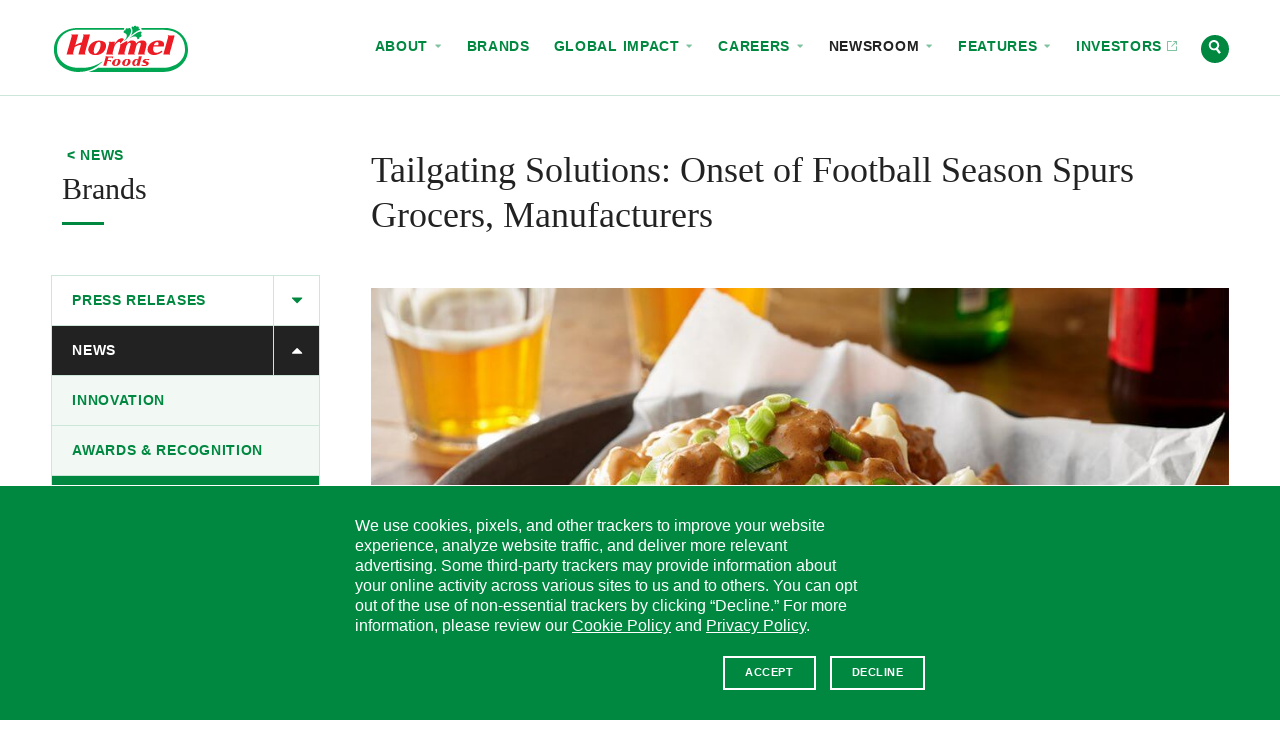

--- FILE ---
content_type: text/html; charset=UTF-8
request_url: https://www.hormelfoods.com/newsroom/news/tailgating-solutions-onset-of-football-season-spurs-grocers-manufacturers/
body_size: 25139
content:
<!doctype html>
<!--[if IEMobile 7 ]>    <html class="no-js iem7" lang="en-US"> <![endif]-->
<!--[if lt IE 7]> <html class="no-js lt-ie10 lt-ie9 lt-ie8 lt-ie7" lang="en-US"> <![endif]-->
<!--[if IE 7]>    <html class="no-js lt-ie10 lt-ie9 lt-ie8" lang="en-US"> <![endif]-->
<!--[if IE 8]>    <html class="no-js lt-ie10 lt-ie9" lang="en-US"> <![endif]-->
<!--[if IE 9]>    <html class="no-js lt-ie10 lt-ie10" lang="en-US"> <![endif]-->
<!--[if gt IE 8|(gt IEMobile 7)|!(IEMobile)]><!--> <html class="no-js" lang="en-US"> <!--<![endif]-->
<head>
  <meta charset="UTF-8" />

  

  <meta http-equiv="cleartype" content="on">
  <meta http-equiv="X-UA-Compatible" content="IE=edge" />
  <meta name="HandheldFriendly" content="true">
  <meta name="MobileOptimized" content="width">

  <meta name="format-detection" content="telephone=no">
  <meta name="msapplication-tap-highlight" content="no" />
  <meta name="viewport" content="width=device-width,initial-scale=1.0" />

  <meta name="theme-color" content="#008841">

  <link rel="shortcut icon" href="https://www.hormelfoods.com/wp-content/themes/hormel-foods/img/favicon.ico">

  <meta name='robots' content='index, follow, max-image-preview:large, max-snippet:-1, max-video-preview:-1' />
	<style>img:is([sizes="auto" i], [sizes^="auto," i]) { contain-intrinsic-size: 3000px 1500px }</style>
	
	<!-- This site is optimized with the Yoast SEO Premium plugin v26.7 (Yoast SEO v26.7) - https://yoast.com/wordpress/plugins/seo/ -->
	<title>Tailgating Solutions: Onset of Football Season Spurs Grocers, Manufacturers - Hormel Foods</title>
	<meta name="description" content="Social media has become an important aspect of promoting tailgating products to consumers." />
	<link rel="canonical" href="https://www.hormelfoods.com/newsroom/news/tailgating-solutions-onset-of-football-season-spurs-grocers-manufacturers/" />
	<meta property="og:locale" content="en_US" />
	<meta property="og:type" content="article" />
	<meta property="og:title" content="Tailgating Solutions: Onset of Football Season Spurs Grocers, Manufacturers" />
	<meta property="og:description" content="HORMEL® chili shows consumers easy ways to upgrade their ordinary foods into exciting dishes that their guests will love during tailgating season" />
	<meta property="og:url" content="https://www.hormelfoods.com/newsroom/news/tailgating-solutions-onset-of-football-season-spurs-grocers-manufacturers/" />
	<meta property="og:site_name" content="Hormel Foods" />
	<meta property="article:published_time" content="2019-08-13T13:50:36+00:00" />
	<meta property="article:modified_time" content="2019-08-20T13:55:16+00:00" />
	<meta property="og:image" content="https://www.hormelfoods.com/wp-content/uploads/Inspired_20190120_Recipe_Bold-North-Cajun-Chili-Dip.jpg" />
	<meta property="og:image:width" content="1200" />
	<meta property="og:image:height" content="1200" />
	<meta property="og:image:type" content="image/jpeg" />
	<meta name="twitter:card" content="summary_large_image" />
	<meta name="twitter:image" content="https://www.hormelfoods.com/wp-content/uploads/Inspired_20190120_Recipe_Bold-North-Cajun-Chili-Dip.jpg" />
	<script type="application/ld+json" class="yoast-schema-graph">{"@context":"https://schema.org","@graph":[{"@type":"Article","@id":"https://www.hormelfoods.com/newsroom/news/tailgating-solutions-onset-of-football-season-spurs-grocers-manufacturers/#article","isPartOf":{"@id":"https://www.hormelfoods.com/newsroom/news/tailgating-solutions-onset-of-football-season-spurs-grocers-manufacturers/"},"author":{"name":"Beth Hillson","@id":"https://www.hormelfoods.com/#/schema/person/8c4d6621ef805810078c69aa191f6374"},"headline":"Tailgating Solutions: Onset of Football Season Spurs Grocers, Manufacturers","datePublished":"2019-08-13T13:50:36+00:00","dateModified":"2019-08-20T13:55:16+00:00","mainEntityOfPage":{"@id":"https://www.hormelfoods.com/newsroom/news/tailgating-solutions-onset-of-football-season-spurs-grocers-manufacturers/"},"wordCount":9,"publisher":{"@id":"https://www.hormelfoods.com/#organization"},"keywords":["Hormel Chili"],"articleSection":["Brands"],"inLanguage":"en-US"},{"@type":"NewsArticle","@id":"https://www.hormelfoods.com/newsroom/news/tailgating-solutions-onset-of-football-season-spurs-grocers-manufacturers/","url":"https://www.hormelfoods.com/newsroom/news/tailgating-solutions-onset-of-football-season-spurs-grocers-manufacturers/","name":"Tailgating Solutions: Onset of Football Season Spurs Grocers, Manufacturers - Hormel Foods","isPartOf":{"@id":"https://www.hormelfoods.com/#website"},"datePublished":"2019-08-13T09:50:36+00:00","dateModified":"2019-08-20T09:55:16+00:00","description":"Social media has become an important aspect of promoting tailgating products to consumers.","breadcrumb":{"@id":"https://www.hormelfoods.com/newsroom/news/tailgating-solutions-onset-of-football-season-spurs-grocers-manufacturers/#breadcrumb"},"inLanguage":"en-US","potentialAction":[{"@type":"ReadAction","target":["https://www.hormelfoods.com/newsroom/news/tailgating-solutions-onset-of-football-season-spurs-grocers-manufacturers/"]}],"headline":"Tailgating Solutions: Onset of Football Season Spurs Grocers, Manufacturers"},{"@type":"BreadcrumbList","@id":"https://www.hormelfoods.com/newsroom/news/tailgating-solutions-onset-of-football-season-spurs-grocers-manufacturers/#breadcrumb","itemListElement":[{"@type":"ListItem","position":1,"name":"Home","item":"https://www.hormelfoods.com/"},{"@type":"ListItem","position":2,"name":"Tailgating Solutions: Onset of Football Season Spurs Grocers, Manufacturers"}]},{"@type":"WebSite","@id":"https://www.hormelfoods.com/#website","url":"https://www.hormelfoods.com/","name":"Hormel Foods","description":"","publisher":{"@id":"https://www.hormelfoods.com/#organization"},"potentialAction":[{"@type":"SearchAction","target":{"@type":"EntryPoint","urlTemplate":"https://www.hormelfoods.com/?s={search_term_string}"},"query-input":{"@type":"PropertyValueSpecification","valueRequired":true,"valueName":"search_term_string"}}],"inLanguage":"en-US"},{"@type":"Organization","@id":"https://www.hormelfoods.com/#organization","name":"Hormel Foods Corporation","url":"https://www.hormelfoods.com/","logo":{"@type":"ImageObject","inLanguage":"en-US","@id":"https://www.hormelfoods.com/#/schema/logo/image/","url":"https://www.hormelfoods.com/wp-content/uploads/Newsroom_Hormel-Foods-Logo.jpg","contentUrl":"https://www.hormelfoods.com/wp-content/uploads/Newsroom_Hormel-Foods-Logo.jpg","width":1110,"height":620,"caption":"Hormel Foods Corporation"},"image":{"@id":"https://www.hormelfoods.com/#/schema/logo/image/"}}]}</script>
	<!-- / Yoast SEO Premium plugin. -->


<link rel='dns-prefetch' href='//scripts.hormel.com' />
<link rel='dns-prefetch' href='//www.google.com' />
<style id='classic-theme-styles-inline-css' type='text/css'>
/*! This file is auto-generated */
.wp-block-button__link{color:#fff;background-color:#32373c;border-radius:9999px;box-shadow:none;text-decoration:none;padding:calc(.667em + 2px) calc(1.333em + 2px);font-size:1.125em}.wp-block-file__button{background:#32373c;color:#fff;text-decoration:none}
</style>
<style id='global-styles-inline-css' type='text/css'>
:root{--wp--preset--aspect-ratio--square: 1;--wp--preset--aspect-ratio--4-3: 4/3;--wp--preset--aspect-ratio--3-4: 3/4;--wp--preset--aspect-ratio--3-2: 3/2;--wp--preset--aspect-ratio--2-3: 2/3;--wp--preset--aspect-ratio--16-9: 16/9;--wp--preset--aspect-ratio--9-16: 9/16;--wp--preset--color--black: #000000;--wp--preset--color--cyan-bluish-gray: #abb8c3;--wp--preset--color--white: #ffffff;--wp--preset--color--pale-pink: #f78da7;--wp--preset--color--vivid-red: #cf2e2e;--wp--preset--color--luminous-vivid-orange: #ff6900;--wp--preset--color--luminous-vivid-amber: #fcb900;--wp--preset--color--light-green-cyan: #7bdcb5;--wp--preset--color--vivid-green-cyan: #00d084;--wp--preset--color--pale-cyan-blue: #8ed1fc;--wp--preset--color--vivid-cyan-blue: #0693e3;--wp--preset--color--vivid-purple: #9b51e0;--wp--preset--gradient--vivid-cyan-blue-to-vivid-purple: linear-gradient(135deg,rgba(6,147,227,1) 0%,rgb(155,81,224) 100%);--wp--preset--gradient--light-green-cyan-to-vivid-green-cyan: linear-gradient(135deg,rgb(122,220,180) 0%,rgb(0,208,130) 100%);--wp--preset--gradient--luminous-vivid-amber-to-luminous-vivid-orange: linear-gradient(135deg,rgba(252,185,0,1) 0%,rgba(255,105,0,1) 100%);--wp--preset--gradient--luminous-vivid-orange-to-vivid-red: linear-gradient(135deg,rgba(255,105,0,1) 0%,rgb(207,46,46) 100%);--wp--preset--gradient--very-light-gray-to-cyan-bluish-gray: linear-gradient(135deg,rgb(238,238,238) 0%,rgb(169,184,195) 100%);--wp--preset--gradient--cool-to-warm-spectrum: linear-gradient(135deg,rgb(74,234,220) 0%,rgb(151,120,209) 20%,rgb(207,42,186) 40%,rgb(238,44,130) 60%,rgb(251,105,98) 80%,rgb(254,248,76) 100%);--wp--preset--gradient--blush-light-purple: linear-gradient(135deg,rgb(255,206,236) 0%,rgb(152,150,240) 100%);--wp--preset--gradient--blush-bordeaux: linear-gradient(135deg,rgb(254,205,165) 0%,rgb(254,45,45) 50%,rgb(107,0,62) 100%);--wp--preset--gradient--luminous-dusk: linear-gradient(135deg,rgb(255,203,112) 0%,rgb(199,81,192) 50%,rgb(65,88,208) 100%);--wp--preset--gradient--pale-ocean: linear-gradient(135deg,rgb(255,245,203) 0%,rgb(182,227,212) 50%,rgb(51,167,181) 100%);--wp--preset--gradient--electric-grass: linear-gradient(135deg,rgb(202,248,128) 0%,rgb(113,206,126) 100%);--wp--preset--gradient--midnight: linear-gradient(135deg,rgb(2,3,129) 0%,rgb(40,116,252) 100%);--wp--preset--font-size--small: 13px;--wp--preset--font-size--medium: 20px;--wp--preset--font-size--large: 36px;--wp--preset--font-size--x-large: 42px;--wp--preset--spacing--20: 0.44rem;--wp--preset--spacing--30: 0.67rem;--wp--preset--spacing--40: 1rem;--wp--preset--spacing--50: 1.5rem;--wp--preset--spacing--60: 2.25rem;--wp--preset--spacing--70: 3.38rem;--wp--preset--spacing--80: 5.06rem;--wp--preset--shadow--natural: 6px 6px 9px rgba(0, 0, 0, 0.2);--wp--preset--shadow--deep: 12px 12px 50px rgba(0, 0, 0, 0.4);--wp--preset--shadow--sharp: 6px 6px 0px rgba(0, 0, 0, 0.2);--wp--preset--shadow--outlined: 6px 6px 0px -3px rgba(255, 255, 255, 1), 6px 6px rgba(0, 0, 0, 1);--wp--preset--shadow--crisp: 6px 6px 0px rgba(0, 0, 0, 1);}:where(.is-layout-flex){gap: 0.5em;}:where(.is-layout-grid){gap: 0.5em;}body .is-layout-flex{display: flex;}.is-layout-flex{flex-wrap: wrap;align-items: center;}.is-layout-flex > :is(*, div){margin: 0;}body .is-layout-grid{display: grid;}.is-layout-grid > :is(*, div){margin: 0;}:where(.wp-block-columns.is-layout-flex){gap: 2em;}:where(.wp-block-columns.is-layout-grid){gap: 2em;}:where(.wp-block-post-template.is-layout-flex){gap: 1.25em;}:where(.wp-block-post-template.is-layout-grid){gap: 1.25em;}.has-black-color{color: var(--wp--preset--color--black) !important;}.has-cyan-bluish-gray-color{color: var(--wp--preset--color--cyan-bluish-gray) !important;}.has-white-color{color: var(--wp--preset--color--white) !important;}.has-pale-pink-color{color: var(--wp--preset--color--pale-pink) !important;}.has-vivid-red-color{color: var(--wp--preset--color--vivid-red) !important;}.has-luminous-vivid-orange-color{color: var(--wp--preset--color--luminous-vivid-orange) !important;}.has-luminous-vivid-amber-color{color: var(--wp--preset--color--luminous-vivid-amber) !important;}.has-light-green-cyan-color{color: var(--wp--preset--color--light-green-cyan) !important;}.has-vivid-green-cyan-color{color: var(--wp--preset--color--vivid-green-cyan) !important;}.has-pale-cyan-blue-color{color: var(--wp--preset--color--pale-cyan-blue) !important;}.has-vivid-cyan-blue-color{color: var(--wp--preset--color--vivid-cyan-blue) !important;}.has-vivid-purple-color{color: var(--wp--preset--color--vivid-purple) !important;}.has-black-background-color{background-color: var(--wp--preset--color--black) !important;}.has-cyan-bluish-gray-background-color{background-color: var(--wp--preset--color--cyan-bluish-gray) !important;}.has-white-background-color{background-color: var(--wp--preset--color--white) !important;}.has-pale-pink-background-color{background-color: var(--wp--preset--color--pale-pink) !important;}.has-vivid-red-background-color{background-color: var(--wp--preset--color--vivid-red) !important;}.has-luminous-vivid-orange-background-color{background-color: var(--wp--preset--color--luminous-vivid-orange) !important;}.has-luminous-vivid-amber-background-color{background-color: var(--wp--preset--color--luminous-vivid-amber) !important;}.has-light-green-cyan-background-color{background-color: var(--wp--preset--color--light-green-cyan) !important;}.has-vivid-green-cyan-background-color{background-color: var(--wp--preset--color--vivid-green-cyan) !important;}.has-pale-cyan-blue-background-color{background-color: var(--wp--preset--color--pale-cyan-blue) !important;}.has-vivid-cyan-blue-background-color{background-color: var(--wp--preset--color--vivid-cyan-blue) !important;}.has-vivid-purple-background-color{background-color: var(--wp--preset--color--vivid-purple) !important;}.has-black-border-color{border-color: var(--wp--preset--color--black) !important;}.has-cyan-bluish-gray-border-color{border-color: var(--wp--preset--color--cyan-bluish-gray) !important;}.has-white-border-color{border-color: var(--wp--preset--color--white) !important;}.has-pale-pink-border-color{border-color: var(--wp--preset--color--pale-pink) !important;}.has-vivid-red-border-color{border-color: var(--wp--preset--color--vivid-red) !important;}.has-luminous-vivid-orange-border-color{border-color: var(--wp--preset--color--luminous-vivid-orange) !important;}.has-luminous-vivid-amber-border-color{border-color: var(--wp--preset--color--luminous-vivid-amber) !important;}.has-light-green-cyan-border-color{border-color: var(--wp--preset--color--light-green-cyan) !important;}.has-vivid-green-cyan-border-color{border-color: var(--wp--preset--color--vivid-green-cyan) !important;}.has-pale-cyan-blue-border-color{border-color: var(--wp--preset--color--pale-cyan-blue) !important;}.has-vivid-cyan-blue-border-color{border-color: var(--wp--preset--color--vivid-cyan-blue) !important;}.has-vivid-purple-border-color{border-color: var(--wp--preset--color--vivid-purple) !important;}.has-vivid-cyan-blue-to-vivid-purple-gradient-background{background: var(--wp--preset--gradient--vivid-cyan-blue-to-vivid-purple) !important;}.has-light-green-cyan-to-vivid-green-cyan-gradient-background{background: var(--wp--preset--gradient--light-green-cyan-to-vivid-green-cyan) !important;}.has-luminous-vivid-amber-to-luminous-vivid-orange-gradient-background{background: var(--wp--preset--gradient--luminous-vivid-amber-to-luminous-vivid-orange) !important;}.has-luminous-vivid-orange-to-vivid-red-gradient-background{background: var(--wp--preset--gradient--luminous-vivid-orange-to-vivid-red) !important;}.has-very-light-gray-to-cyan-bluish-gray-gradient-background{background: var(--wp--preset--gradient--very-light-gray-to-cyan-bluish-gray) !important;}.has-cool-to-warm-spectrum-gradient-background{background: var(--wp--preset--gradient--cool-to-warm-spectrum) !important;}.has-blush-light-purple-gradient-background{background: var(--wp--preset--gradient--blush-light-purple) !important;}.has-blush-bordeaux-gradient-background{background: var(--wp--preset--gradient--blush-bordeaux) !important;}.has-luminous-dusk-gradient-background{background: var(--wp--preset--gradient--luminous-dusk) !important;}.has-pale-ocean-gradient-background{background: var(--wp--preset--gradient--pale-ocean) !important;}.has-electric-grass-gradient-background{background: var(--wp--preset--gradient--electric-grass) !important;}.has-midnight-gradient-background{background: var(--wp--preset--gradient--midnight) !important;}.has-small-font-size{font-size: var(--wp--preset--font-size--small) !important;}.has-medium-font-size{font-size: var(--wp--preset--font-size--medium) !important;}.has-large-font-size{font-size: var(--wp--preset--font-size--large) !important;}.has-x-large-font-size{font-size: var(--wp--preset--font-size--x-large) !important;}
:where(.wp-block-post-template.is-layout-flex){gap: 1.25em;}:where(.wp-block-post-template.is-layout-grid){gap: 1.25em;}
:where(.wp-block-columns.is-layout-flex){gap: 2em;}:where(.wp-block-columns.is-layout-grid){gap: 2em;}
:root :where(.wp-block-pullquote){font-size: 1.5em;line-height: 1.6;}
</style>
<link rel='stylesheet' id='main-styles-css' href='https://www.hormelfoods.com/wp-content/themes/hormel-foods/style.1768255936.css' type='text/css' media='screen' />
<link rel='stylesheet' id='print-styles-css' href='https://www.hormelfoods.com/wp-content/themes/hormel-foods/print-style.1768255936.css' type='text/css' media='print' />
<script type="text/javascript" id="js-head-js-before">
/* <![CDATA[ */
var googleMapsKey = "AIzaSyCBePSXEVqN98PJlR7zKXT9sPylQD5hGZY";
var themeUrl = "https://www.hormelfoods.com/wp-content/themes/hormel-foods";
var searchUrl = "https://www.hormelfoods.com/search/";
/* ]]> */
</script>
<script type="text/javascript" src="https://www.hormelfoods.com/wp-content/themes/hormel-foods/js/js-head.1768255936.js" id="js-head-js"></script>
<script type="text/javascript" id="js-head-js-after">
/* <![CDATA[ */
    if (!window.HormelFoods) {
      window.HormelFoods = {
        plugins: [],
        settings: {},
      };
    }
    window.HormelFoods.settings.fontsConfig = {"NationalRegular":{},"NationalRegularItalic":{},"NationalLight":{},"NationalLightItalic":{},"TiemposRegular":{},"TiemposRegularItalic":{},"TiemposSemibold":{},"TiemposSemiboldItalic":{}};
    document.dispatchEvent(new Event("hormelfoods:fontsConfigLoaded"));
/* ]]> */
</script>
<script type="text/javascript" src="https://scripts.hormel.com/js/gdpr-v3.js" id="gdpr-js"></script>
<script type="text/javascript" id="gdpr-js-after">
/* <![CDATA[ */
            window.jQuery(function () {
                window.gdprPageSetup({
                        prepScriptLocation: "https://scripts.hormel.com/js/prep-script.js"
                        , scriptLocation: "https://scripts.hormel.com/js/cookies-script-v3.js"
                        , gtmNumber: "GTM-M68V6WH"
                        , cookieTypes: [
                            {
                                name: "all",
                                label: "All Site Cookies"
                            }
                        ]
                        , cookieIndicator: '<div class="cookie-indicator">' + '<img class="accepted" src="' + themeUrl + '/img/gdpr-accepted.png" title="You are opted in to our cookies - click to change"/><img title="You are opted out of our cookies - click to change" class="declined" src="' + themeUrl + '/img/gdpr-declined.png" />' + '</div>'
                })
            })
          
/* ]]> */
</script>
<link rel="https://api.w.org/" href="https://www.hormelfoods.com/wp-json/" /><link rel="alternate" title="JSON" type="application/json" href="https://www.hormelfoods.com/wp-json/wp/v2/posts/29203" /><link rel='shortlink' href='https://www.hormelfoods.com/?p=29203' />

  </head>
<body class="wp-singular post-template-default single single-post postid-29203 single-format-standard wp-theme-hormel-foods page-template page-template-newsroom_detail has-fixed-header has-side-subnav">


<div class="site-container" id="top">
  <a class="visuallyhidden" href="#content" title="Skip to content">Skip to content</a>
<header class="site-header js-site-header">
  <!--[if lt IE 9]>
    <div class="c-announcement " role="note" data-announcement-id="browse-happy">
  <a href="http://outdatedbrowser.com" class="c-announcement__link">
    <div class="c-announcement__content-container">
              <div class="c-announcement__prefix">
          Notice        </div>
      
      <div class="c-announcement__title" target="_blank">
        You are using an outdated browser. Please upgrade your browser to improve your <span class="nowrap" role="text">experience.            <div class="c-announcement__arrow-icon icon">
              <div class="icon__img grunticon-arrow-right" data-grunticon-embed></div>
              <span class="text-replace"></span>
            </div></span>      </div>
              <div class="c-announcement__close-button">
          <div class="c-announcement__close-icon icon">
            <div class="icon__img grunticon-close" data-grunticon-embed></div>
            <span class="text-replace">Hide</span>
          </div>
        </div>
          </div>
  </a>
</div>

  <![endif]-->
  
  <div class="site-header__wipe-bg"></div>

  <div class="site-header__content-container">

    <div class="site-header__logo">
      <a href="https://www.hormelfoods.com/" rel="home" class="site-header__logo-link">
        <div class="icon icon--hormelfoods-logo site-header__logo-icon">
          <div class="icon__img grunticon-hormelfoods-logo" data-grunticon-embed></div>
          <span class="text-replace">Hormel Foods</span>
        </div>
        <div class="icon icon--sprig site-header__logo-icon-alt">
          <div class="icon__img grunticon-sprig" data-grunticon-embed></div>
          <span class="text-replace">Hormel Foods</span>
        </div>
      </a>
    </div>

    <div class="c-nav-toggle c-nav-toggle--is-closed c-nav-toggle--no-top-pad js-nav-toggle" data-nav-toggle-target=".js-site-header-navs" data-nav-toggle-type="modal" data-nav-toggle-escToClose="true" aria-hidden="false">
      <a href="#" class="c-nav-toggle__link" title="(click to expand)">
        <div class="icon icon--menu">
          <div class="icon__img grunticon-menu" data-grunticon-embed data-grunticon-icons='{"expand": "menu", "collapse": "close"}'></div>
          <span class="text-replace">Menu</span>
        </div>
      </a>
    </div>

    <div class="site-header__navs site-header__navs--is-closed site-header__navs--inline js-site-header-navs" data-nav-close-class="site-header__navs--is-closed">
      <div class="c-site-switcher">
  <div class="c-site-switcher__label">Our Sites</div>
  <div class="c-site-switcher__selector">
    <a href="#" class="c-site-switcher__selected js-nav-toggle" data-nav-toggle-next-target=".c-site-switcher__dropdown" data-nav-toggle-autoClose>
      Corporate      <div class="c-site-switcher__arrow-icon icon icon--caret-down">
        <div class="icon__img grunticon-caret-down" data-grunticon-embed data-grunticon-icons='{"expand": "caret-down", "collapse": "caret-up"}'></div>
        <span class="text-replace">Select site</span>
      </div>
    </a>
    <ul class="c-site-switcher__dropdown c-site-switcher__dropdown--is-closed" data-nav-close-class="c-site-switcher__dropdown--is-closed">
            <li class="c-site-switcher__item c-site-switcher__item--active">
        <a href="http://hormelfoods.com" class="c-site-switcher__link" target="_blank">Corporate          <span class="c-site-switcher__url">hormelfoods.com</span>
        </a>
      </li>
            <li class="c-site-switcher__item">
        <a href="http://hormelfoodservice.com" class="c-site-switcher__link" target="_blank">Foodservice          <span class="c-site-switcher__url">hormelfoodservice.com</span>
        </a>
      </li>
            <li class="c-site-switcher__item">
        <a href="http://hormelinternationalfoodservice.com" class="c-site-switcher__link" target="_blank">Foodservice Intl.           <span class="c-site-switcher__url">hormelinternationalfoodservice.com</span>
        </a>
      </li>
            <li class="c-site-switcher__item">
        <a href="http://hormel.com" class="c-site-switcher__link" target="_blank">HORMEL® Brand          <span class="c-site-switcher__url">hormel.com</span>
        </a>
      </li>
            <li class="c-site-switcher__item">
        <a href="http://jennieo.com" class="c-site-switcher__link" target="_blank">JENNIE-O® Brand          <span class="c-site-switcher__url">jennieo.com</span>
        </a>
      </li>
          </ul>
  </div>
</div>

      <div class="site-header__nav-row js-nav-row">
        <div class="c-nav c-nav--primary " role="navigation" aria-label="Site Navigation" aria-hidden="true">
  <nav class="c-nav__nav">
    <ul class="c-nav__list c-nav__list--depth-1" id="primary-nav" role="menubar"><li id="menu-item-1155" class="menu-item menu-item-type-post_type menu-item-object-page menu-item-has-children menu-item-1155 menu-item menu-item-type-post_type menu-item-object-page menu-item-has-children menu-item-1155 c-nav__item c-nav__item--depth-1" role="none"><a href="https://www.hormelfoods.com/about/" role="menuitem" tabindex="-1" aria-haspopup="true" aria-expanded="false" class=" c-nav__link c-nav__link--depth-1">About
<span class="c-nav__icon--subnav-toggle icon">
  <span class="icon__img grunticon-caret-down" data-grunticon-embed data-grunticon-icons='{"expand": "caret-down", "collapse": "caret-up"}' aria-hidden="true"></span>
</span></a><div class="sub-menu c-nav__submenu">
  <div class="c-nav__submenu-meta">
    <a href="#" class="c-nav__submenu-back-link">
      <span class="icon">
        <span class="icon__img grunticon-caret-left" data-grunticon-embed aria-hidden="true"></span>
      </span>
      Back to Topics
    </a>
    <div class="c-nav__submenu-title-holder">
      <a href="https://www.hormelfoods.com/about/" class="c-nav__submenu-title">
        <span class="nowrap" role="text">About            <div class="c-nav__submenu-title__icon icon">
              <div class="icon__img grunticon grunticon-arrow-right" data-grunticon-embed></div>
            </div></span>      </a>
    </div>
      </div>

  <ul class="c-nav__list--depth-2" role="menu" aria-label="About">
	<li id="menu-item-34774" class="menu-item menu-item-type-post_type menu-item-object-page menu-item-34774 menu-item menu-item-type-post_type menu-item-object-page menu-item-34774 c-nav__item c-nav__item--depth-2" role="none"><a href="https://www.hormelfoods.com/about/" role="menuitem" tabindex="-1" class=" c-nav__link c-nav__link--depth-2">Overview</a></li>
	<li id="menu-item-34803" class="menu-item menu-item-type-post_type menu-item-object-page menu-item-34803 menu-item menu-item-type-post_type menu-item-object-page menu-item-34803 c-nav__item c-nav__item--depth-2" role="none"><a href="https://www.hormelfoods.com/about/our-values/" role="menuitem" tabindex="-1" class=" c-nav__link c-nav__link--depth-2">Our Values</a></li>
	<li id="menu-item-53087" class="menu-item menu-item-type-post_type menu-item-object-page menu-item-53087 menu-item menu-item-type-post_type menu-item-object-page menu-item-53087 c-nav__item c-nav__item--depth-2" role="none"><a href="https://www.hormelfoods.com/about/leadership/" role="menuitem" tabindex="-1" class=" c-nav__link c-nav__link--depth-2">Leadership</a></li>
	<li id="menu-item-43746" class="menu-item menu-item-type-post_type menu-item-object-page menu-item-43746 menu-item menu-item-type-post_type menu-item-object-page menu-item-43746 c-nav__item c-nav__item--depth-2" role="none"><a href="https://www.hormelfoods.com/innovation/" role="menuitem" tabindex="-1" class=" c-nav__link c-nav__link--depth-2">Innovation</a></li>
	<li id="menu-item-34777" class="menu-item menu-item-type-post_type menu-item-object-page menu-item-34777 menu-item menu-item-type-post_type menu-item-object-page menu-item-34777 c-nav__item c-nav__item--depth-2" role="none"><a href="https://www.hormelfoods.com/about/inclusion-and-belonging/" role="menuitem" tabindex="-1" class=" c-nav__link c-nav__link--depth-2">Inclusion and Belonging</a></li>
	<li id="menu-item-34776" class="menu-item menu-item-type-post_type menu-item-object-page menu-item-34776 menu-item menu-item-type-post_type menu-item-object-page menu-item-34776 c-nav__item c-nav__item--depth-2" role="none"><a href="https://www.hormelfoods.com/about/our-history/" role="menuitem" tabindex="-1" class=" c-nav__link c-nav__link--depth-2">Our History</a></li>
</ul></div>
</li>
<li id="menu-item-1154" class="menu-item menu-item-type-post_type menu-item-object-page menu-item-1154 menu-item menu-item-type-post_type menu-item-object-page menu-item-1154 c-nav__item c-nav__item--depth-1" role="none"><a href="https://www.hormelfoods.com/brands/" role="menuitem" tabindex="-1" class=" c-nav__link c-nav__link--depth-1">Brands</a></li>
<li id="menu-item-47809" class="menu-item menu-item-type-post_type menu-item-object-page menu-item-has-children menu-item-47809 menu-item menu-item-type-post_type menu-item-object-page menu-item-has-children menu-item-47809 c-nav__item c-nav__item--depth-1" role="none"><a href="https://www.hormelfoods.com/global-impact/" role="menuitem" tabindex="-1" aria-haspopup="true" aria-expanded="false" class=" c-nav__link c-nav__link--depth-1">Global Impact
<span class="c-nav__icon--subnav-toggle icon">
  <span class="icon__img grunticon-caret-down" data-grunticon-embed data-grunticon-icons='{"expand": "caret-down", "collapse": "caret-up"}' aria-hidden="true"></span>
</span></a><div class="sub-menu c-nav__submenu">
  <div class="c-nav__submenu-meta">
    <a href="#" class="c-nav__submenu-back-link">
      <span class="icon">
        <span class="icon__img grunticon-caret-left" data-grunticon-embed aria-hidden="true"></span>
      </span>
      Back to Topics
    </a>
    <div class="c-nav__submenu-title-holder">
      <a href="https://www.hormelfoods.com/global-impact/" class="c-nav__submenu-title">
        Global <span class="nowrap" role="text">Impact            <div class="c-nav__submenu-title__icon icon">
              <div class="icon__img grunticon grunticon-arrow-right" data-grunticon-embed></div>
            </div></span>      </a>
    </div>
          <a href="https://www.hormelfoods.com/wp-content/uploads/Hormel-Foods-2024-Global-Impact-Report.pdf" class="c-nav__submenu-cta button button-primary button--reversed button--icon" >
        Global Impact Report                  <div class="c-nav__icon--item icon">
            <div class="icon__img grunticon-download" data-grunticon-embed></div>
          </div>
              </a>
      </div>

  <ul class="c-nav__list--depth-2" role="menu" aria-label="Global Impact">
	<li id="menu-item-47810" class="menu-item menu-item-type-post_type menu-item-object-page menu-item-47810 menu-item menu-item-type-post_type menu-item-object-page menu-item-47810 c-nav__item c-nav__item--depth-2" role="none"><a href="https://www.hormelfoods.com/global-impact/" role="menuitem" tabindex="-1" class=" c-nav__link c-nav__link--depth-2">Overview</a></li>
	<li id="menu-item-47903" class="menu-item menu-item-type-post_type menu-item-object-page menu-item-47903 menu-item menu-item-type-post_type menu-item-object-page menu-item-47903 c-nav__item c-nav__item--depth-2" role="none"><a href="https://www.hormelfoods.com/global-impact/planet/" role="menuitem" tabindex="-1" class=" c-nav__link c-nav__link--depth-2">Planet</a></li>
	<li id="menu-item-47904" class="menu-item menu-item-type-post_type menu-item-object-page menu-item-47904 menu-item menu-item-type-post_type menu-item-object-page menu-item-47904 c-nav__item c-nav__item--depth-2" role="none"><a href="https://www.hormelfoods.com/global-impact/society/" role="menuitem" tabindex="-1" class=" c-nav__link c-nav__link--depth-2">Society</a></li>
	<li id="menu-item-47905" class="menu-item menu-item-type-post_type menu-item-object-page menu-item-47905 menu-item menu-item-type-post_type menu-item-object-page menu-item-47905 c-nav__item c-nav__item--depth-2" role="none"><a href="https://www.hormelfoods.com/global-impact/governance/" role="menuitem" tabindex="-1" class=" c-nav__link c-nav__link--depth-2">Governance</a></li>
	<li id="menu-item-54351" class="menu-item menu-item-type-post_type menu-item-object-page menu-item-54351 menu-item menu-item-type-post_type menu-item-object-page menu-item-54351 c-nav__item c-nav__item--depth-2" role="none"><a href="https://www.hormelfoods.com/global-impact/good-feeds-us-all/" role="menuitem" tabindex="-1" class=" c-nav__link c-nav__link--depth-2">Good Feeds Us All</a></li>
	<li id="menu-item-47813" class="menu-item menu-item-type-post_type menu-item-object-page menu-item-47813 menu-item menu-item-type-post_type menu-item-object-page menu-item-47813 c-nav__item c-nav__item--depth-2" role="none"><a href="https://www.hormelfoods.com/global-impact/global-impact-reporting/" role="menuitem" tabindex="-1" class=" c-nav__link c-nav__link--depth-2">Global Impact Reporting</a></li>
</ul></div>
</li>
<li id="menu-item-1157" class="menu-item menu-item-type-post_type menu-item-object-page menu-item-has-children menu-item-1157 menu-item menu-item-type-post_type menu-item-object-page menu-item-has-children menu-item-1157 c-nav__item c-nav__item--depth-1" role="none"><a href="https://www.hormelfoods.com/careers/" role="menuitem" tabindex="-1" aria-haspopup="true" aria-expanded="false" class=" c-nav__link c-nav__link--depth-1">Careers
<span class="c-nav__icon--subnav-toggle icon">
  <span class="icon__img grunticon-caret-down" data-grunticon-embed data-grunticon-icons='{"expand": "caret-down", "collapse": "caret-up"}' aria-hidden="true"></span>
</span></a><div class="sub-menu c-nav__submenu">
  <div class="c-nav__submenu-meta">
    <a href="#" class="c-nav__submenu-back-link">
      <span class="icon">
        <span class="icon__img grunticon-caret-left" data-grunticon-embed aria-hidden="true"></span>
      </span>
      Back to Topics
    </a>
    <div class="c-nav__submenu-title-holder">
      <a href="https://www.hormelfoods.com/careers/" class="c-nav__submenu-title">
        <span class="nowrap" role="text">Careers            <div class="c-nav__submenu-title__icon icon">
              <div class="icon__img grunticon grunticon-arrow-right" data-grunticon-embed></div>
            </div></span>      </a>
    </div>
          <a href="https://ekkh.fa.us2.oraclecloud.com/hcmUI/CandidateExperience/en/sites/CX_2002" class="c-nav__submenu-cta button button-primary button--reversed button--icon"  target="_blank">
        Apply Now                  <div class="c-nav__icon--item icon">
            <div class="icon__img grunticon-external-link" data-grunticon-embed></div>
          </div>
              </a>
      </div>

  <ul class="c-nav__list--depth-2" role="menu" aria-label="Careers">
	<li id="menu-item-34782" class="menu-item menu-item-type-post_type menu-item-object-page menu-item-34782 menu-item menu-item-type-post_type menu-item-object-page menu-item-34782 c-nav__item c-nav__item--depth-2" role="none"><a href="https://www.hormelfoods.com/careers/" role="menuitem" tabindex="-1" class=" c-nav__link c-nav__link--depth-2">Overview</a></li>
	<li id="menu-item-34783" class="menu-item menu-item-type-post_type menu-item-object-page menu-item-34783 menu-item menu-item-type-post_type menu-item-object-page menu-item-34783 c-nav__item c-nav__item--depth-2" role="none"><a href="https://www.hormelfoods.com/careers/our-culture/" role="menuitem" tabindex="-1" class=" c-nav__link c-nav__link--depth-2">Our Culture</a></li>
	<li id="menu-item-34784" class="menu-item menu-item-type-post_type menu-item-object-page menu-item-34784 menu-item menu-item-type-post_type menu-item-object-page menu-item-34784 c-nav__item c-nav__item--depth-2" role="none"><a href="https://www.hormelfoods.com/careers/career-center/" role="menuitem" tabindex="-1" class=" c-nav__link c-nav__link--depth-2">Working at Hormel Foods</a></li>
	<li id="menu-item-34798" class="menu-item menu-item-type-post_type menu-item-object-page menu-item-34798 menu-item menu-item-type-post_type menu-item-object-page menu-item-34798 c-nav__item c-nav__item--depth-2" role="none"><a href="https://www.hormelfoods.com/careers/our-culture/military-recruitment/" role="menuitem" tabindex="-1" class=" c-nav__link c-nav__link--depth-2">Military Recruitment</a></li>
	<li id="menu-item-53390" class="menu-item menu-item-type-post_type menu-item-object-page menu-item-53390 menu-item menu-item-type-post_type menu-item-object-page menu-item-53390 c-nav__item c-nav__item--depth-2" role="none"><a href="https://www.hormelfoods.com/careers/your-candidate-journey/meet-our-recruiting-team/" role="menuitem" tabindex="-1" class=" c-nav__link c-nav__link--depth-2">Meet Our Recruiting Team</a></li>
</ul></div>
</li>
<li id="menu-item-349" class="menu-item menu-item-type-post_type menu-item-object-page menu-item-has-children menu-item-349 current_page_ancestor menu-item menu-item-type-post_type menu-item-object-page menu-item-has-children menu-item-349 current_page_ancestor c-nav__item c-nav__item--depth-1 c-nav__item--active-parent" role="none"><a href="https://www.hormelfoods.com/newsroom/" role="menuitem" tabindex="-1" aria-haspopup="true" aria-expanded="false" class=" c-nav__link c-nav__link--depth-1">Newsroom
<span class="c-nav__icon--subnav-toggle icon">
  <span class="icon__img grunticon-caret-down" data-grunticon-embed data-grunticon-icons='{"expand": "caret-down", "collapse": "caret-up"}' aria-hidden="true"></span>
</span></a><div class="sub-menu c-nav__submenu">
  <div class="c-nav__submenu-meta">
    <a href="#" class="c-nav__submenu-back-link">
      <span class="icon">
        <span class="icon__img grunticon-caret-left" data-grunticon-embed aria-hidden="true"></span>
      </span>
      Back to Topics
    </a>
    <div class="c-nav__submenu-title-holder">
      <a href="https://www.hormelfoods.com/newsroom/" class="c-nav__submenu-title">
        <span class="nowrap" role="text">Newsroom            <div class="c-nav__submenu-title__icon icon">
              <div class="icon__img grunticon grunticon-arrow-right" data-grunticon-embed></div>
            </div></span>      </a>
    </div>
      </div>

  <ul class="c-nav__list--depth-2" role="menu" aria-label="Newsroom">
	<li id="menu-item-34790" class="menu-item menu-item-type-post_type menu-item-object-page menu-item-34790 current_page_ancestor menu-item menu-item-type-post_type menu-item-object-page menu-item-34790 current_page_ancestor c-nav__item c-nav__item--depth-2 c-nav__item--active-parent" role="none"><a href="https://www.hormelfoods.com/newsroom/" role="menuitem" tabindex="-1" class=" c-nav__link c-nav__link--depth-2">Overview</a></li>
	<li id="menu-item-34793" class="menu-item menu-item-type-taxonomy menu-item-object-news_type menu-item-34793 menu-item menu-item-type-taxonomy menu-item-object-news_type menu-item-34793 c-nav__item c-nav__item--depth-2" role="none"><a href="https://www.hormelfoods.com/newsroom/press-releases" role="menuitem" tabindex="-1" class=" c-nav__link c-nav__link--depth-2">Press Releases</a></li>
	<li id="menu-item-34792" class="menu-item menu-item-type-taxonomy menu-item-object-news_type current-post-ancestor current-menu-parent current-post-parent menu-item-34792 menu-item menu-item-type-taxonomy menu-item-object-news_type current-post-ancestor current-menu-parent current-post-parent menu-item-34792 c-nav__item c-nav__item--depth-2 c-nav__item--active" role="none"><a href="https://www.hormelfoods.com/newsroom/news" role="menuitem" tabindex="-1" class=" c-nav__link c-nav__link--depth-2">News</a></li>
	<li id="menu-item-34794" class="menu-item menu-item-type-post_type menu-item-object-page menu-item-34794 menu-item menu-item-type-post_type menu-item-object-page menu-item-34794 c-nav__item c-nav__item--depth-2" role="none"><a href="https://www.hormelfoods.com/newsroom/media-resources/" role="menuitem" tabindex="-1" class=" c-nav__link c-nav__link--depth-2">Media Resources</a></li>
</ul></div>
</li>
<li id="menu-item-348" class="menu-item menu-item-type-post_type menu-item-object-page menu-item-has-children menu-item-348 menu-item menu-item-type-post_type menu-item-object-page menu-item-has-children menu-item-348 c-nav__item c-nav__item--depth-1" role="none"><a href="https://www.hormelfoods.com/inspired/" role="menuitem" tabindex="-1" aria-haspopup="true" aria-expanded="false" class=" c-nav__link c-nav__link--depth-1">Features
<span class="c-nav__icon--subnav-toggle icon">
  <span class="icon__img grunticon-caret-down" data-grunticon-embed data-grunticon-icons='{"expand": "caret-down", "collapse": "caret-up"}' aria-hidden="true"></span>
</span></a><div class="sub-menu c-nav__submenu">
  <div class="c-nav__submenu-meta">
    <a href="#" class="c-nav__submenu-back-link">
      <span class="icon">
        <span class="icon__img grunticon-caret-left" data-grunticon-embed aria-hidden="true"></span>
      </span>
      Back to Topics
    </a>
    <div class="c-nav__submenu-title-holder">
      <a href="https://www.hormelfoods.com/inspired/" class="c-nav__submenu-title">
        <span class="nowrap" role="text">Features            <div class="c-nav__submenu-title__icon icon">
              <div class="icon__img grunticon grunticon-arrow-right" data-grunticon-embed></div>
            </div></span>      </a>
    </div>
      </div>

  <ul class="c-nav__list--depth-2" role="menu" aria-label="Features">
	<li id="menu-item-47300" class="menu-item menu-item-type-post_type menu-item-object-page menu-item-47300 menu-item menu-item-type-post_type menu-item-object-page menu-item-47300 c-nav__item c-nav__item--depth-2" role="none"><a href="https://www.hormelfoods.com/inspired/" role="menuitem" tabindex="-1" class=" c-nav__link c-nav__link--depth-2">Inspired Stories</a></li>
	<li id="menu-item-47299" class="menu-item menu-item-type-post_type menu-item-object-page menu-item-47299 menu-item menu-item-type-post_type menu-item-object-page menu-item-47299 c-nav__item c-nav__item--depth-2" role="none"><a href="https://www.hormelfoods.com/recipes/" role="menuitem" tabindex="-1" class=" c-nav__link c-nav__link--depth-2">Recipes</a></li>
</ul></div>
</li>
<li id="menu-item-350" class="menu-item menu-item-type-custom menu-item-object-custom menu-item-350 menu-item menu-item-type-custom menu-item-object-custom menu-item-350 c-nav__item c-nav__item--depth-1" role="none"><a target="_blank" href="http://investor.hormelfoods.com/" role="menuitem" tabindex="-1" class=" c-nav__link c-nav__link--depth-1">Investors
<div class="c-nav__icon--item icon">
  <div class="icon__img grunticon-external-link" data-grunticon-embed></div>
  <span class="text-replace">External Link</span>
</div></a></li>
</ul>  </nav>
</div>
        <div class="c-nav c-nav--utility " role="navigation" aria-label="Primary" aria-hidden="true">
  <nav class="c-nav__nav">
    <ul class="c-nav__list" role="none">
      <li class="c-nav__item c-nav__item--search" role="none">
        <a href="https://www.hormelfoods.com/search/" class="c-nav__link c-nav__link--icon js-drawer-toggle" data-drawer-toggle-next-target=".c-search-drawer" data-drawer-toggle-activeClass="c-nav__link--active">
          <div class="icon icon--search">
            <div class="icon__img grunticon-search" data-grunticon-embed data-grunticon-icons='{"expand": "search", "collapse": "close"}'></div>
            <span class="text-replace">Search</span>
          </div>
        </a>
      </li>
    </ul>
  </nav>
</div>
      </div>
    </div>
  </div>

  <div class="c-search-drawer c-search-drawer--is-closed js-drawer js-search-drawer " data-drawer-close-class="c-search-drawer--is-closed" data-drawer-closeButtonSelector=".c-search-drawer__close-button">
  <div class="c-search-drawer__content-container">

    <div class="c-search-drawer__input-group">
      <div class="icon icon--search">
        <div class="icon__img grunticon-search" data-grunticon-embed></div>
        <span class="text-replace">Search</span>
      </div>

      <input class="c-search-drawer__input" type="text" placeholder="What are you looking for?" />
    </div>

    <a href="#" class="button button--reversed c-search-drawer__search-button">Search</a>
  </div>
</div>
</header>

<main class="site-main" id="content">
  <article>
    <div class="contain contain--partial-flex">
      <div class="sidebar group--partial-secondary">
        <header class="c-page-header c-page-header--no-h1 ">
  <div class="c-page-header__titles">

    <div class="c-page-header__text">
              <div class="c-page-header__section-title"><a href="https://www.hormelfoods.com/newsroom/news" class="c-page-header__section-title-link">&lt; News</a></div>
      
      <p class="c-page-header__page-title">
        Brands      </p>

      
          </div>

    
  </div>

</header>

        <div class="c-section-nav">
  <div class="c-section-nav__toggle c-nav-toggle c-nav-toggle--is-closed js-nav-toggle" data-nav-toggle-next-target=".c-section-nav__nav" aria-hidden="false">
    <a href="#" class="c-nav-toggle__link js-nav-toggle-link" title="(click to expand contents)">
      Explore This Section      <div class="icon icon--menu">
          <div class="icon__img grunticon-menu" data-grunticon-embed data-grunticon-icons='{"expand": "menu", "collapse": "close"}'></div>
          <span class="text-replace">Menu  </span>
        </div>
    </a>
  </div>

  <div class="c-section-nav__nav c-nav js-nav c-nav--is-closed " data-nav-exclusive role="navigation" aria-label="Section" aria-hidden="true">
    <nav class="c-nav__nav">
      <ul class="c-nav__list c-nav__list--depth-1">
        <li class="page_item page-item-press-releases page_item_has_children page_item page-item-press-releases page_item_has_children c-nav__item c-nav__item--depth-1 c-nav__item--has-children"><div class="c-nav__link-wrapper"><a href="https://www.hormelfoods.com/newsroom/press-releases" class="c-nav__link c-nav__link--depth-1">Press Releases</a><a href="#" class="c-nav__subnav-toggle c-nav__subnav-toggle--depth-1 c-nav__subnav-toggle--is-closed">
  <div class="c-nav__subnav-toggle-icon-wrapper">
    <div class="icon icon--subnav-toggle">
      <div class="icon__img grunticon-caret-down" data-grunticon-embed data-grunticon-icons='{"expand": "caret-down", "collapse": "caret-up"}'></div>
      <span class="text-replace">Expand/collapse</span>
    </div>
  </div>
</a></div>
<div class="c-nav__list-holder"><ul class="children c-nav__list c-nav__list--depth-2 c-nav__list--is-closed">
	<li class="page_item page-item-press-releases-innovation page_item page-item-press-releases-innovation c-nav__item c-nav__item--depth-2"><a href="https://www.hormelfoods.com/newsroom/press-releases/category/innovation" class="c-nav__link c-nav__link--depth-2">Innovation</a></li>
	<li class="page_item page-item-press-releases-awards-recognition page_item page-item-press-releases-awards-recognition c-nav__item c-nav__item--depth-2"><a href="https://www.hormelfoods.com/newsroom/press-releases/category/awards-recognition" class="c-nav__link c-nav__link--depth-2">Awards &amp; Recognition</a></li>
	<li class="page_item page-item-press-releases-brands page_item page-item-press-releases-brands c-nav__item c-nav__item--depth-2"><a href="https://www.hormelfoods.com/newsroom/press-releases/category/brands" class="c-nav__link c-nav__link--depth-2">Brands</a></li>
	<li class="page_item page-item-press-releases-company page_item page-item-press-releases-company c-nav__item c-nav__item--depth-2"><a href="https://www.hormelfoods.com/newsroom/press-releases/category/company" class="c-nav__link c-nav__link--depth-2">Company</a></li>
	<li class="page_item page-item-press-releases-responsibility page_item page-item-press-releases-responsibility c-nav__item c-nav__item--depth-2"><a href="https://www.hormelfoods.com/newsroom/press-releases/category/responsibility" class="c-nav__link c-nav__link--depth-2">Responsibility</a></li>
	<li class="page_item page-item-press-releases-events page_item page-item-press-releases-events c-nav__item c-nav__item--depth-2"><a href="https://www.hormelfoods.com/newsroom/press-releases/category/events" class="c-nav__link c-nav__link--depth-2">Events</a></li>
	<li class="page_item page-item-press-releases-performance page_item page-item-press-releases-performance c-nav__item c-nav__item--depth-2"><a href="https://www.hormelfoods.com/newsroom/press-releases/category/performance" class="c-nav__link c-nav__link--depth-2">Performance</a></li>
</ul></div>
</li>
<li class="page_item page-item-news page_item_has_children current_page_ancestor page_item page-item-news page_item_has_children current_page_ancestor c-nav__item c-nav__item--depth-1 c-nav__item--active-parent c-nav__item--has-children"><div class="c-nav__link-wrapper"><a href="https://www.hormelfoods.com/newsroom/news" class="c-nav__link c-nav__link--depth-1">News</a><a href="#" class="c-nav__subnav-toggle c-nav__subnav-toggle--depth-1 ">
  <div class="c-nav__subnav-toggle-icon-wrapper">
    <div class="icon icon--subnav-toggle">
      <div class="icon__img grunticon-caret-up" data-grunticon-embed data-grunticon-icons='{"expand": "caret-down", "collapse": "caret-up"}'></div>
      <span class="text-replace">Expand/collapse</span>
    </div>
  </div>
</a></div>
<div class="c-nav__list-holder"><ul class="children c-nav__list c-nav__list--depth-2 ">
	<li class="page_item page-item-news-innovation page_item page-item-news-innovation c-nav__item c-nav__item--depth-2"><a href="https://www.hormelfoods.com/newsroom/news/category/innovation" class="c-nav__link c-nav__link--depth-2">Innovation</a></li>
	<li class="page_item page-item-news-awards-recognition page_item page-item-news-awards-recognition c-nav__item c-nav__item--depth-2"><a href="https://www.hormelfoods.com/newsroom/news/category/awards-recognition" class="c-nav__link c-nav__link--depth-2">Awards &amp; Recognition</a></li>
	<li class="page_item page-item-news-brands current_page_item page_item page-item-news-brands current_page_item c-nav__item c-nav__item--depth-2 c-nav__item--active"><a href="https://www.hormelfoods.com/newsroom/news/category/brands" class="c-nav__link c-nav__link--depth-2">Brands</a></li>
	<li class="page_item page-item-news-company page_item page-item-news-company c-nav__item c-nav__item--depth-2"><a href="https://www.hormelfoods.com/newsroom/news/category/company" class="c-nav__link c-nav__link--depth-2">Company</a></li>
	<li class="page_item page-item-news-responsibility page_item page-item-news-responsibility c-nav__item c-nav__item--depth-2"><a href="https://www.hormelfoods.com/newsroom/news/category/responsibility" class="c-nav__link c-nav__link--depth-2">Responsibility</a></li>
	<li class="page_item page-item-news-events page_item page-item-news-events c-nav__item c-nav__item--depth-2"><a href="https://www.hormelfoods.com/newsroom/news/category/events" class="c-nav__link c-nav__link--depth-2">Events</a></li>
	<li class="page_item page-item-news-performance page_item page-item-news-performance c-nav__item c-nav__item--depth-2"><a href="https://www.hormelfoods.com/newsroom/news/category/performance" class="c-nav__link c-nav__link--depth-2">Performance</a></li>
</ul></div>
</li>
<li class="page_item page-item-1125 page_item page-item-1125 c-nav__item c-nav__item--depth-1"><a href="https://www.hormelfoods.com/newsroom/media-resources/" class="c-nav__link c-nav__link--depth-1">Media Resources</a></li>
      </ul>
    </nav>
  </div>
</div>

        <div class="sidebar-content-position-2"></div>
      </div>

      <div class="primary-content group--partial-primary">
        <div class="c-article-header c-article-header--tight-meta">
      <h1 class="c-article-header__headline">
      Tailgating Solutions: Onset of Football Season Spurs Grocers, Manufacturers    </h1>
  
      <div class="c-article-header__image" >
      <noscript><img alt="Bold North Cajun Chili Dip" src="https://www.hormelfoods.com/wp-content/uploads/Inspired_20190120_Recipe_Bold-North-Cajun-Chili-Dip.1654622003.jpg" class="" style="max-width: 1110px;" srcset="https://www.hormelfoods.com/wp-content/uploads/Inspired_20190120_Recipe_Bold-North-Cajun-Chili-Dip.1654622003.jpg 1110w 620h, https://www.hormelfoods.com/wp-content/uploads/Inspired_20190120_Recipe_Bold-North-Cajun-Chili-Dip-375x209.1654622145.jpg 375w 209h, https://www.hormelfoods.com/wp-content/uploads/Inspired_20190120_Recipe_Bold-North-Cajun-Chili-Dip-575x321.1654622145.jpg 575w 321h, https://www.hormelfoods.com/wp-content/uploads/Inspired_20190120_Recipe_Bold-North-Cajun-Chili-Dip-775x433.1654622145.jpg 775w 433h, https://www.hormelfoods.com/wp-content/uploads/Inspired_20190120_Recipe_Bold-North-Cajun-Chili-Dip-1024x572.1654622145.jpg 1024w 572h"></noscript><img class=" lazyload" data-sizes="auto" data-srcset="https://www.hormelfoods.com/wp-content/uploads/Inspired_20190120_Recipe_Bold-North-Cajun-Chili-Dip.1654622003.jpg 1110w 620h, https://www.hormelfoods.com/wp-content/uploads/Inspired_20190120_Recipe_Bold-North-Cajun-Chili-Dip-375x209.1654622145.jpg 375w 209h, https://www.hormelfoods.com/wp-content/uploads/Inspired_20190120_Recipe_Bold-North-Cajun-Chili-Dip-575x321.1654622145.jpg 575w 321h, https://www.hormelfoods.com/wp-content/uploads/Inspired_20190120_Recipe_Bold-North-Cajun-Chili-Dip-775x433.1654622145.jpg 775w 433h, https://www.hormelfoods.com/wp-content/uploads/Inspired_20190120_Recipe_Bold-North-Cajun-Chili-Dip-1024x572.1654622145.jpg 1024w 572h" style="max-width: 1110px;height: 0; padding-bottom: 55.855855855856%;" data-aspect-ratio="55.855855855856" data-alt="Bold North Cajun Chili Dip"/>    </div>
  
      <div class="c-article-header__meta-bar">
      <div class="c-article-header__meta">

                  <span class="c-article-header__tags-label">Tags</span>
          <ul class="c-article-header__tag-list">
                          <li class="c-article-header__tag-item c-article-header__tag-item--odd c-article-header__tag-item--first c-article-header__tag-item--last"><a href="https://www.hormelfoods.com/newsroom/news/tag/hormel-chili" class="c-article-header__tag-link">Hormel Chili</a></li>
                      </ul>
              </div>

              <div class="c-social-bar ">
  <div class="c-social-bar__content-container">
          <div class="c-social-bar__cta-container">
        <p class="c-social-bar__cta">Share This Article</p>
      </div>
        <ul class="c-social-bar__list">
              <li class="c-social-bar__item">
          <div class="icon icon--social-facebook icon--social-facebook-color">
            <a href="http://www.facebook.com/sharer.php?u=https://www.hormelfoods.com/newsroom/news/tailgating-solutions-onset-of-football-season-spurs-grocers-manufacturers/" title="Facebook" target="_blank" class="icon__link">
              <div class="icon__img grunticon-social-facebook" data-grunticon-embed></div>
              <span class="text-replace">Facebook</span>
            </a>
          </div>
        </li>
              <li class="c-social-bar__item">
          <div class="icon icon--social-linkedin icon--social-linkedin-color">
            <a href="https://www.linkedin.com/shareArticle?mini=true&#038;url=https://www.hormelfoods.com/newsroom/news/tailgating-solutions-onset-of-football-season-spurs-grocers-manufacturers/&#038;title=Tailgating%20Solutions:%20Onset%20of%20Football%20Season%20Spurs%20Grocers,%20Manufacturers&#038;summary=HORMEL®%20chili%20shows%20consumers%20easy%20ways%20to%20upgrade%20their%20ordinary%20foods%20into%20exciting%20dishes%20that%20their%20guests%20will%20love%20during%20tailgating%20season%20" title="Linkedin" target="_blank" class="icon__link">
              <div class="icon__img grunticon-social-linkedin" data-grunticon-embed></div>
              <span class="text-replace">Linkedin</span>
            </a>
          </div>
        </li>
              <li class="c-social-bar__item">
          <div class="icon icon--social-email icon--social-email-color">
            <a href="mailto:?subject=Tailgating%20Solutions%3A%20Onset%20of%20Football%20Season%20Spurs%20Grocers%2C%20Manufacturers&#038;body=https%3A%2F%2Fwww.hormelfoods.com%2Fnewsroom%2Fnews%2Ftailgating-solutions-onset-of-football-season-spurs-grocers-manufacturers%2F" title="Email" target="_blank" class="icon__link">
              <div class="icon__img grunticon-social-email" data-grunticon-embed></div>
              <span class="text-replace">Email</span>
            </a>
          </div>
        </li>
          </ul>
  </div>
</div>
          </div>
  
      <time datetime="2019-08-13T09:50:36+00:00" class="c-article-header__date">
      August 13, 2019    </time>
  
      <p class="c-article-header__location c-article-header__location--has-seperator">
      Progressive Grocer    </p>
  
          <div class="c-article-header__intro">
      <div class="c-article-header__intro-container">
        Social media has become an important aspect of promoting tailgating products to consumers.      </div>
    </div>
  </div>
<section class="content-section first-block-text last-block-social-bar has-block-text has-block-more-link has-block-social-bar odd first last first-on-page">
  <a class="anchor" id="chilis-hot-our-hormel"></a>

<div class="content-block content-block--text   next-block-generic  odd first">
  <div class="content-container">
    
    <div class="max-text-width">
      <div class="content-block__rich-text">
        <h3>&hellip;</h3>
<h3>CHILI&rsquo;S HOT</h3>
<p>&ldquo;Our <a href="https://www.hormelfoods.com/brand/hormel-chili/">Hormel chili brand</a> has an incredibly strong relationship with football and tailgating,&rdquo; asserts Jason Baskin, senior brand manager at Austin, Minn.-based Hormel Foods, who notes that canned-chili sales start to pick up at the beginning of the football season and increase all the way through the Super Bowl. &ldquo;That is the No. 1 sales week for chili of the entire year. This goes back to chili being an easy way to add excitement to tailgates, with chili dogs, chili dips, or even a hot bowl on a cold fall day.&rdquo;</p>
<p>Baskin cites a particularly successful promotion the company ran in early 2019 to raise the signature item&rsquo;s profile even further. &ldquo;Hormel chili did a really innovative partnership for [the] Big Game with Minnesota Vikings Pro Bowl Receiver Adam Thielen,&rdquo; he recounts.</p>
<p>&ldquo;Chili cheese dip is a huge recipe for football parties, and Adam is known for his creative touchdown dances. So Thielen and the brand challenged consumers to create their own &lsquo;Chili Cheese Dip Dance&rsquo; for the chance to win a trip to Miami, the site of next year&rsquo;s Big Game. The campaign created a lot of buzz on social media and received submissions from all over the country, all while supporting the No. 1 sales week of the year for canned chili.&rdquo;</p>
<p>Unsurprisingly, given that response, he sees online promotions as key to boosting sales and consumption of chili.</p>
<p>&ldquo;More and more people are using social media to get ideas for easy ways to make their tailgates and parties more exciting,&rdquo; observes Baskin. &ldquo;We leverage that with brands like Hormel chili by showing them easy ways to upgrade their ordinary foods into exciting dishes that their guests will love on the same channels and on our website.&rdquo;</p>
      </div>
    </div>
  </div>
</div>


<div class="content-block content-block--more-link   prev-block-text  next-block-generic  even">
  <div class="content-container">
    
    <div class="c-more-link c-more-link--with-secondary">
      <a href="https://progressivegrocer.com/tailgating-solutions-onset-football-season-spurs-grocers-manufacturers" class="c-more-link__link" target="_blank" >
  
    
    Continue Reading at 
        <span class="c-more-link__secondary">Progressive Grocer</span>
    
          <div class="c-more-link__icon icon">
        <div class="icon__img grunticon-external-link" data-grunticon-embed></div>
        <span class="text-replace"></span>
      </div>
    
      </a>
  </div>

      </div>
</div>


<div class="content-block content-block--social-bar   prev-block-generic  odd last">
  <div class="content-container">
    
    <div class="c-social-bar c-social-bar--icons-large c-social-bar--cta-line">
  <div class="c-social-bar__content-container">
          <div class="c-social-bar__cta-container">
        <p class="c-social-bar__cta">Share This Article</p>
      </div>
        <ul class="c-social-bar__list">
              <li class="c-social-bar__item">
          <div class="icon icon--social-facebook icon--social-facebook-color">
            <a href="http://www.facebook.com/sharer.php?u=https://www.hormelfoods.com/newsroom/news/tailgating-solutions-onset-of-football-season-spurs-grocers-manufacturers/" title="Facebook" target="_blank" class="icon__link">
              <div class="icon__img grunticon-social-facebook" data-grunticon-embed></div>
              <span class="text-replace">Facebook</span>
            </a>
          </div>
        </li>
              <li class="c-social-bar__item">
          <div class="icon icon--social-linkedin icon--social-linkedin-color">
            <a href="https://www.linkedin.com/shareArticle?mini=true&#038;url=https://www.hormelfoods.com/newsroom/news/tailgating-solutions-onset-of-football-season-spurs-grocers-manufacturers/&#038;title=Tailgating%20Solutions:%20Onset%20of%20Football%20Season%20Spurs%20Grocers,%20Manufacturers&#038;summary=HORMEL®%20chili%20shows%20consumers%20easy%20ways%20to%20upgrade%20their%20ordinary%20foods%20into%20exciting%20dishes%20that%20their%20guests%20will%20love%20during%20tailgating%20season%20" title="Linkedin" target="_blank" class="icon__link">
              <div class="icon__img grunticon-social-linkedin" data-grunticon-embed></div>
              <span class="text-replace">Linkedin</span>
            </a>
          </div>
        </li>
              <li class="c-social-bar__item">
          <div class="icon icon--social-email icon--social-email-color">
            <a href="mailto:?subject=Tailgating%20Solutions%3A%20Onset%20of%20Football%20Season%20Spurs%20Grocers%2C%20Manufacturers&#038;body=https%3A%2F%2Fwww.hormelfoods.com%2Fnewsroom%2Fnews%2Ftailgating-solutions-onset-of-football-season-spurs-grocers-manufacturers%2F" title="Email" target="_blank" class="icon__link">
              <div class="icon__img grunticon-social-email" data-grunticon-embed></div>
              <span class="text-replace">Email</span>
            </a>
          </div>
        </li>
          </ul>
  </div>
</div>

      </div>
</div>
</section>      </div>
    </div>

    <div class="sidebar-content-position-1 group--full group--full-contained-lg" data-move data-move-to=".sidebar-content-position-2" data-move-when="(function(){ return (/flex/).test($('.contain--partial-flex').css('display')); })">
      <aside class="sidebar-content">
        <div class="c-card-grid c-card-grid--sidebar c-card-grid--default" >
  <div class="content-container ">
    <!--

                                  --><div class="c-card-grid__holder odd first grid-last-2 grid-last-3 grid-last-4 grid-last-5">
              <div class="c-card ">
      <div class="c-card__upper-meta">
              <a href="https://www.hormelfoods.com/newsroom/news" class="c-card__category">News</a>
      
              <time class="c-card__date" datetime="2019-08-15">8.15.2019</time>
          </div>
              <a href="https://www.hormelfoods.com/newsroom/news/pumpkin-spice-spam-is-coming-and-you-know-what-it-sounds-pretty-good/" class="c-card__image js-fastclick  lazyload"  data-bgset="https://www.hormelfoods.com/wp-content/uploads/Newsroom_20190802_Pumpkin-Spice-SPAM-Can.1654622008.jpg 1110w 620h, https://www.hormelfoods.com/wp-content/uploads/Newsroom_20190802_Pumpkin-Spice-SPAM-Can-375x209.1654622169.jpg 375w 209h, https://www.hormelfoods.com/wp-content/uploads/Newsroom_20190802_Pumpkin-Spice-SPAM-Can-575x321.1654622169.jpg 575w 321h, https://www.hormelfoods.com/wp-content/uploads/Newsroom_20190802_Pumpkin-Spice-SPAM-Can-775x433.1654622169.jpg 775w 433h, https://www.hormelfoods.com/wp-content/uploads/Newsroom_20190802_Pumpkin-Spice-SPAM-Can-1024x572.1654622169.jpg 1024w 572h" data-sizes="auto" data-parent-fit="cover"></a>
        <div class="c-card__text">
        <div class="c-card__lower-meta ">
              <a href="https://www.hormelfoods.com/newsroom/news/category/brands" class="c-card__category">Brands</a>
                </div>
              <a href="https://www.hormelfoods.com/newsroom/news/pumpkin-spice-spam-is-coming-and-you-know-what-it-sounds-pretty-good/" class="c-card__title">
        Pumpkin Spice SPAM Is Coming, And You Know What? It Sounds Pretty <span class="nowrap" role="text">Good        <div class="c-card__title-icon icon">
          <div class="icon__img grunticon-arrow-right" data-grunticon-embed></div>
          <span class="text-replace"></span>
        </div></span>      </a>
            <a href="https://www.hormelfoods.com/newsroom/news/pumpkin-spice-spam-is-coming-and-you-know-what-it-sounds-pretty-good/" class="c-card__description">
                    SPAM is entering the flavor fray                    </a>
            </div>
</div>
            </div><!--
                                  --><div class="c-card-grid__holder even last grid-last-2 grid-last-3 grid-last-4 grid-last-5">
              <div class="c-card ">
      <div class="c-card__upper-meta">
              <a href="https://www.hormelfoods.com/newsroom/news" class="c-card__category">News</a>
      
              <time class="c-card__date" datetime="2019-08-12">8.12.2019</time>
          </div>
              <a href="https://www.hormelfoods.com/newsroom/news/10-nut-and-seed-butters-ranked-by-protein/" class="c-card__image js-fastclick  lazyload"  data-bgset="https://www.hormelfoods.com/wp-content/uploads/Newsroom_20180719_Justins-Vanilla-Almond-Butter.1654622021.jpg 1110w 620h, https://www.hormelfoods.com/wp-content/uploads/Newsroom_20180719_Justins-Vanilla-Almond-Butter-375x209.1654622131.jpg 375w 209h, https://www.hormelfoods.com/wp-content/uploads/Newsroom_20180719_Justins-Vanilla-Almond-Butter-575x321.1654622131.jpg 575w 321h, https://www.hormelfoods.com/wp-content/uploads/Newsroom_20180719_Justins-Vanilla-Almond-Butter-775x433.1654622131.jpg 775w 433h, https://www.hormelfoods.com/wp-content/uploads/Newsroom_20180719_Justins-Vanilla-Almond-Butter-1024x572.1654622131.jpg 1024w 572h" data-sizes="auto" data-parent-fit="cover"></a>
        <div class="c-card__text">
        <div class="c-card__lower-meta ">
              <a href="https://www.hormelfoods.com/newsroom/news/category/brands" class="c-card__category">Brands</a>
                </div>
              <a href="https://www.hormelfoods.com/newsroom/news/10-nut-and-seed-butters-ranked-by-protein/" class="c-card__title">
        10 Nut and Seed Butters—Ranked by <span class="nowrap" role="text">Protein        <div class="c-card__title-icon icon">
          <div class="icon__img grunticon-arrow-right" data-grunticon-embed></div>
          <span class="text-replace"></span>
        </div></span>      </a>
            <a href="https://www.hormelfoods.com/newsroom/news/10-nut-and-seed-butters-ranked-by-protein/" class="c-card__description">
                    Eat This, Not That! ranked popular nut and seed butters, including JUSTIN&rsquo;S<sup>&reg;</sup> almond butter by their protein content                     </a>
            </div>
</div>
            </div><!--
          
    -->  </div>
</div>
      </aside>
    </div>

      </article>
</main>
<footer class="site-footer">
  <div class="site-footer__main">
    <div class="c-brand-explorer-promo"  data-sizes="auto" data-parent-fit="cover" data-random-count="50" data-random-attr="bgset" data-random-sync="brand-explorer" data-random-bgset-0="https://www.hormelfoods.com/wp-content/uploads/brands_JOTS_Lime_Cilanto_Baja_Taco-1536x650.1654636097.jpg 1536w 650h, https://www.hormelfoods.com/wp-content/uploads/brands_JOTS_Lime_Cilanto_Baja_Taco.1654636097.jpg 1600w 677h, https://www.hormelfoods.com/wp-content/uploads/brands_JOTS_Lime_Cilanto_Baja_Taco-375x159.1654636097.jpg 375w 159h, https://www.hormelfoods.com/wp-content/uploads/brands_JOTS_Lime_Cilanto_Baja_Taco-575x243.1654636097.jpg 575w 243h, https://www.hormelfoods.com/wp-content/uploads/brands_JOTS_Lime_Cilanto_Baja_Taco-775x328.1654636097.jpg 775w 328h, https://www.hormelfoods.com/wp-content/uploads/brands_JOTS_Lime_Cilanto_Baja_Taco-1024x433.1654636097.jpg 1024w 433h, https://www.hormelfoods.com/wp-content/uploads/brands_JOTS_Lime_Cilanto_Baja_Taco-1300x550.1654636097.jpg 1300w 550h" data-random-bgset-1="https://www.hormelfoods.com/wp-content/uploads/brands_JOTS_Baja_Blas_Turkey_Tacos-1536x650.1654636097.jpg 1536w 650h, https://www.hormelfoods.com/wp-content/uploads/brands_JOTS_Baja_Blas_Turkey_Tacos.1654636097.jpg 1600w 677h, https://www.hormelfoods.com/wp-content/uploads/brands_JOTS_Baja_Blas_Turkey_Tacos-375x159.1654636097.jpg 375w 159h, https://www.hormelfoods.com/wp-content/uploads/brands_JOTS_Baja_Blas_Turkey_Tacos-575x243.1654636097.jpg 575w 243h, https://www.hormelfoods.com/wp-content/uploads/brands_JOTS_Baja_Blas_Turkey_Tacos-775x328.1654622414.jpg 775w 328h, https://www.hormelfoods.com/wp-content/uploads/brands_JOTS_Baja_Blas_Turkey_Tacos-1024x433.1654636097.jpg 1024w 433h, https://www.hormelfoods.com/wp-content/uploads/brands_JOTS_Baja_Blas_Turkey_Tacos-1300x550.1654636097.jpg 1300w 550h" data-random-bgset-2="https://www.hormelfoods.com/wp-content/uploads/brands_JENNIE-O_TURKEY-BARBACOA_APPETITE-APPEAL-SHOT-TURKEY-BARBACOA-TACO-SALAD_S800-R0690_FOOD-STUDIO_20210413_022-1536x650.1654636096.jpg 1536w 650h, https://www.hormelfoods.com/wp-content/uploads/brands_JENNIE-O_TURKEY-BARBACOA_APPETITE-APPEAL-SHOT-TURKEY-BARBACOA-TACO-SALAD_S800-R0690_FOOD-STUDIO_20210413_022.1654636096.jpg 1600w 677h, https://www.hormelfoods.com/wp-content/uploads/brands_JENNIE-O_TURKEY-BARBACOA_APPETITE-APPEAL-SHOT-TURKEY-BARBACOA-TACO-SALAD_S800-R0690_FOOD-STUDIO_20210413_022-375x159.1654622414.jpg 375w 159h, https://www.hormelfoods.com/wp-content/uploads/brands_JENNIE-O_TURKEY-BARBACOA_APPETITE-APPEAL-SHOT-TURKEY-BARBACOA-TACO-SALAD_S800-R0690_FOOD-STUDIO_20210413_022-575x243.1654622414.jpg 575w 243h, https://www.hormelfoods.com/wp-content/uploads/brands_JENNIE-O_TURKEY-BARBACOA_APPETITE-APPEAL-SHOT-TURKEY-BARBACOA-TACO-SALAD_S800-R0690_FOOD-STUDIO_20210413_022-775x328.1654636096.jpg 775w 328h, https://www.hormelfoods.com/wp-content/uploads/brands_JENNIE-O_TURKEY-BARBACOA_APPETITE-APPEAL-SHOT-TURKEY-BARBACOA-TACO-SALAD_S800-R0690_FOOD-STUDIO_20210413_022-1024x433.1654636096.jpg 1024w 433h, https://www.hormelfoods.com/wp-content/uploads/brands_JENNIE-O_TURKEY-BARBACOA_APPETITE-APPEAL-SHOT-TURKEY-BARBACOA-TACO-SALAD_S800-R0690_FOOD-STUDIO_20210413_022-1300x550.1654636096.jpg 1300w 550h" data-random-bgset-3="https://www.hormelfoods.com/wp-content/uploads/explore_roastbeef.1654622075.jpg 1536w 650h, https://www.hormelfoods.com/wp-content/uploads/explore_roastbeef.1654622075.jpg 1600w 677h, https://www.hormelfoods.com/wp-content/uploads/explore_roastbeef-375x159.1654622071.jpg 375w 159h, https://www.hormelfoods.com/wp-content/uploads/explore_roastbeef-575x243.1654622046.jpg 575w 243h, https://www.hormelfoods.com/wp-content/uploads/explore_roastbeef-775x328.1654622086.jpg 775w 328h, https://www.hormelfoods.com/wp-content/uploads/explore_roastbeef-1024x433.1654622071.jpg 1024w 433h, https://www.hormelfoods.com/wp-content/uploads/explore_roastbeef-1300x550.1654622063.jpg 1300w 550h" data-random-bgset-4="https://www.hormelfoods.com/wp-content/uploads/explore_ham.1654622040.jpg 1536w 650h, https://www.hormelfoods.com/wp-content/uploads/explore_ham.1654622040.jpg 1600w 677h, https://www.hormelfoods.com/wp-content/uploads/explore_ham-375x159.1654622059.jpg 375w 159h, https://www.hormelfoods.com/wp-content/uploads/explore_ham-575x243.1654622040.jpg 575w 243h, https://www.hormelfoods.com/wp-content/uploads/explore_ham-775x328.1654622072.jpg 775w 328h, https://www.hormelfoods.com/wp-content/uploads/explore_ham-1024x433.1654622091.jpg 1024w 433h, https://www.hormelfoods.com/wp-content/uploads/explore_ham-1300x550.1654622080.jpg 1300w 550h" data-random-bgset-5="https://www.hormelfoods.com/wp-content/uploads/salad-1.1654622094.jpg 1536w 650h, https://www.hormelfoods.com/wp-content/uploads/salad-1.1654622094.jpg 1600w 677h, https://www.hormelfoods.com/wp-content/uploads/salad-1-375x159.1654622098.jpg 375w 159h, https://www.hormelfoods.com/wp-content/uploads/salad-1-575x243.1654622079.jpg 575w 243h, https://www.hormelfoods.com/wp-content/uploads/salad-1-775x328.1654622034.jpg 775w 328h, https://www.hormelfoods.com/wp-content/uploads/salad-1-1024x433.1654622073.jpg 1024w 433h, https://www.hormelfoods.com/wp-content/uploads/salad-1-1300x550.1654622059.jpg 1300w 550h" data-random-bgset-6="https://www.hormelfoods.com/wp-content/uploads/explore_tuna.1654622046.jpg 1536w 650h, https://www.hormelfoods.com/wp-content/uploads/explore_tuna.1654622046.jpg 1600w 677h, https://www.hormelfoods.com/wp-content/uploads/explore_tuna-375x159.1654622096.jpg 375w 159h, https://www.hormelfoods.com/wp-content/uploads/explore_tuna-575x243.1654622062.jpg 575w 243h, https://www.hormelfoods.com/wp-content/uploads/explore_tuna-775x328.1654622074.jpg 775w 328h, https://www.hormelfoods.com/wp-content/uploads/explore_tuna-1024x433.1654622082.jpg 1024w 433h, https://www.hormelfoods.com/wp-content/uploads/explore_tuna-1300x550.1654622097.jpg 1300w 550h" data-random-bgset-7="https://www.hormelfoods.com/wp-content/uploads/food6-1.1654622030.jpg 1536w 650h, https://www.hormelfoods.com/wp-content/uploads/food6-1.1654622030.jpg 1600w 677h, https://www.hormelfoods.com/wp-content/uploads/food6-1-375x159.1654622096.jpg 375w 159h, https://www.hormelfoods.com/wp-content/uploads/food6-1-575x243.1654622030.jpg 575w 243h, https://www.hormelfoods.com/wp-content/uploads/food6-1-775x328.1654622032.jpg 775w 328h, https://www.hormelfoods.com/wp-content/uploads/food6-1-1024x433.1654622039.jpg 1024w 433h, https://www.hormelfoods.com/wp-content/uploads/food6-1-1300x550.1654622097.jpg 1300w 550h" data-random-bgset-8="https://www.hormelfoods.com/wp-content/uploads/food3-1.1654622046.jpg 1536w 650h, https://www.hormelfoods.com/wp-content/uploads/food3-1.1654622046.jpg 1600w 677h, https://www.hormelfoods.com/wp-content/uploads/food3-1-375x159.1654622058.jpg 375w 159h, https://www.hormelfoods.com/wp-content/uploads/food3-1-575x243.1654622056.jpg 575w 243h, https://www.hormelfoods.com/wp-content/uploads/food3-1-775x328.1654622036.jpg 775w 328h, https://www.hormelfoods.com/wp-content/uploads/food3-1-1024x433.1654622075.jpg 1024w 433h, https://www.hormelfoods.com/wp-content/uploads/food3-1-1300x550.1654622067.jpg 1300w 550h" data-random-bgset-9="https://www.hormelfoods.com/wp-content/uploads/eggs.1654622012.jpg 1536w 650h, https://www.hormelfoods.com/wp-content/uploads/eggs.1654622012.jpg 1600w 677h, https://www.hormelfoods.com/wp-content/uploads/eggs-375x159.1654622097.jpg 375w 159h, https://www.hormelfoods.com/wp-content/uploads/eggs-575x243.1654622097.jpg 575w 243h, https://www.hormelfoods.com/wp-content/uploads/eggs-775x328.1654622097.jpg 775w 328h, https://www.hormelfoods.com/wp-content/uploads/eggs-1024x433.1654622097.jpg 1024w 433h, https://www.hormelfoods.com/wp-content/uploads/eggs-1300x550.1654622097.jpg 1300w 550h" data-random-bgset-10="https://www.hormelfoods.com/wp-content/uploads/brand_HORMEL_black_label_classic_blt_with_cheese_v2-1536x650.1654636096.jpg 1536w 650h, https://www.hormelfoods.com/wp-content/uploads/brand_HORMEL_black_label_classic_blt_with_cheese_v2.1654636096.jpg 1600w 677h, https://www.hormelfoods.com/wp-content/uploads/brand_HORMEL_black_label_classic_blt_with_cheese_v2-375x159.1654636096.jpg 375w 159h, https://www.hormelfoods.com/wp-content/uploads/brand_HORMEL_black_label_classic_blt_with_cheese_v2-575x243.1654636096.jpg 575w 243h, https://www.hormelfoods.com/wp-content/uploads/brand_HORMEL_black_label_classic_blt_with_cheese_v2-775x328.1654636096.jpg 775w 328h, https://www.hormelfoods.com/wp-content/uploads/brand_HORMEL_black_label_classic_blt_with_cheese_v2-1024x433.1654636096.jpg 1024w 433h, https://www.hormelfoods.com/wp-content/uploads/brand_HORMEL_black_label_classic_blt_with_cheese_v2-1300x550.1654622414.jpg 1300w 550h" data-random-bgset-11="https://www.hormelfoods.com/wp-content/uploads/brand_HORMEL_blb_gif_v2_25-1536x650.1654636096.jpg 1536w 650h, https://www.hormelfoods.com/wp-content/uploads/brand_HORMEL_blb_gif_v2_25.1654622414.jpg 1600w 677h, https://www.hormelfoods.com/wp-content/uploads/brand_HORMEL_blb_gif_v2_25-375x159.1654636096.jpg 375w 159h, https://www.hormelfoods.com/wp-content/uploads/brand_HORMEL_blb_gif_v2_25-575x243.1654636096.jpg 575w 243h, https://www.hormelfoods.com/wp-content/uploads/brand_HORMEL_blb_gif_v2_25-775x328.1654622414.jpg 775w 328h, https://www.hormelfoods.com/wp-content/uploads/brand_HORMEL_blb_gif_v2_25-1024x433.1654622414.jpg 1024w 433h, https://www.hormelfoods.com/wp-content/uploads/brand_HORMEL_blb_gif_v2_25-1300x550.1654636096.jpg 1300w 550h" data-random-bgset-12="https://www.hormelfoods.com/wp-content/uploads/mex-bowl.1654622016.jpg 1536w 650h, https://www.hormelfoods.com/wp-content/uploads/mex-bowl.1654622016.jpg 1600w 677h, https://www.hormelfoods.com/wp-content/uploads/mex-bowl-375x159.1654622098.jpg 375w 159h, https://www.hormelfoods.com/wp-content/uploads/mex-bowl-575x243.1654622098.jpg 575w 243h, https://www.hormelfoods.com/wp-content/uploads/mex-bowl-775x328.1654622098.jpg 775w 328h, https://www.hormelfoods.com/wp-content/uploads/mex-bowl-1024x433.1654622098.jpg 1024w 433h, https://www.hormelfoods.com/wp-content/uploads/mex-bowl-1300x550.1654622098.jpg 1300w 550h" data-random-bgset-13="https://www.hormelfoods.com/wp-content/uploads/cake-1.1654622013.jpg 1536w 650h, https://www.hormelfoods.com/wp-content/uploads/cake-1.1654622013.jpg 1600w 677h, https://www.hormelfoods.com/wp-content/uploads/cake-1-375x159.1654622098.jpg 375w 159h, https://www.hormelfoods.com/wp-content/uploads/cake-1-575x243.1654622098.jpg 575w 243h, https://www.hormelfoods.com/wp-content/uploads/cake-1-775x328.1654622098.jpg 775w 328h, https://www.hormelfoods.com/wp-content/uploads/cake-1-1024x433.1654622098.jpg 1024w 433h, https://www.hormelfoods.com/wp-content/uploads/cake-1-1300x550.1654622098.jpg 1300w 550h" data-random-bgset-14="https://www.hormelfoods.com/wp-content/uploads/board.1654622018.jpg 1536w 650h, https://www.hormelfoods.com/wp-content/uploads/board.1654622018.jpg 1600w 677h, https://www.hormelfoods.com/wp-content/uploads/board-375x159.1654622098.jpg 375w 159h, https://www.hormelfoods.com/wp-content/uploads/board-575x243.1654622098.jpg 575w 243h, https://www.hormelfoods.com/wp-content/uploads/board-775x328.1654622098.jpg 775w 328h, https://www.hormelfoods.com/wp-content/uploads/board-1024x433.1654622098.jpg 1024w 433h, https://www.hormelfoods.com/wp-content/uploads/board-1300x550.1654622098.jpg 1300w 550h" data-random-bgset-15="https://www.hormelfoods.com/wp-content/uploads/burger.1654622018.jpg 1536w 650h, https://www.hormelfoods.com/wp-content/uploads/burger.1654622018.jpg 1600w 677h, https://www.hormelfoods.com/wp-content/uploads/burger-375x159.1654622098.jpg 375w 159h, https://www.hormelfoods.com/wp-content/uploads/burger-575x243.1654622098.jpg 575w 243h, https://www.hormelfoods.com/wp-content/uploads/burger-775x328.1654622098.jpg 775w 328h, https://www.hormelfoods.com/wp-content/uploads/burger-1024x433.1654622098.jpg 1024w 433h, https://www.hormelfoods.com/wp-content/uploads/burger-1300x550.1654622098.jpg 1300w 550h" data-random-bgset-16="https://www.hormelfoods.com/wp-content/uploads/chili-2.1654622018.jpg 1536w 650h, https://www.hormelfoods.com/wp-content/uploads/chili-2.1654622018.jpg 1600w 677h, https://www.hormelfoods.com/wp-content/uploads/chili-2-375x159.1654622098.jpg 375w 159h, https://www.hormelfoods.com/wp-content/uploads/chili-2-575x243.1654622098.jpg 575w 243h, https://www.hormelfoods.com/wp-content/uploads/chili-2-775x328.1654622098.jpg 775w 328h, https://www.hormelfoods.com/wp-content/uploads/chili-2-1024x433.1654622098.jpg 1024w 433h, https://www.hormelfoods.com/wp-content/uploads/chili-2-1300x550.1654622098.jpg 1300w 550h" data-random-bgset-17="https://www.hormelfoods.com/wp-content/uploads/brands_-Heart_to_Table_Set_2_Spam_Ho_Fun-1536x650.1654636096.jpg 1536w 650h, https://www.hormelfoods.com/wp-content/uploads/brands_-Heart_to_Table_Set_2_Spam_Ho_Fun.1654636096.jpg 1600w 677h, https://www.hormelfoods.com/wp-content/uploads/brands_-Heart_to_Table_Set_2_Spam_Ho_Fun-375x159.1654636096.jpg 375w 159h, https://www.hormelfoods.com/wp-content/uploads/brands_-Heart_to_Table_Set_2_Spam_Ho_Fun-575x243.1654636096.jpg 575w 243h, https://www.hormelfoods.com/wp-content/uploads/brands_-Heart_to_Table_Set_2_Spam_Ho_Fun-775x328.1654622414.jpg 775w 328h, https://www.hormelfoods.com/wp-content/uploads/brands_-Heart_to_Table_Set_2_Spam_Ho_Fun-1024x433.1654636096.jpg 1024w 433h, https://www.hormelfoods.com/wp-content/uploads/brands_-Heart_to_Table_Set_2_Spam_Ho_Fun-1300x550.1654622414.jpg 1300w 550h" data-random-bgset-18="https://www.hormelfoods.com/wp-content/uploads/crostini.1654622017.jpg 1536w 650h, https://www.hormelfoods.com/wp-content/uploads/crostini.1654622017.jpg 1600w 677h, https://www.hormelfoods.com/wp-content/uploads/crostini-375x159.1654622100.jpg 375w 159h, https://www.hormelfoods.com/wp-content/uploads/crostini-575x243.1654622100.jpg 575w 243h, https://www.hormelfoods.com/wp-content/uploads/crostini-775x328.1654622100.jpg 775w 328h, https://www.hormelfoods.com/wp-content/uploads/crostini-1024x433.1654622100.jpg 1024w 433h, https://www.hormelfoods.com/wp-content/uploads/crostini-1300x550.1654622100.jpg 1300w 550h" data-random-bgset-19="https://www.hormelfoods.com/wp-content/uploads/meat-and-cheese.1654622017.jpg 1536w 650h, https://www.hormelfoods.com/wp-content/uploads/meat-and-cheese.1654622017.jpg 1600w 677h, https://www.hormelfoods.com/wp-content/uploads/meat-and-cheese-375x159.1654622101.jpg 375w 159h, https://www.hormelfoods.com/wp-content/uploads/meat-and-cheese-575x243.1654622101.jpg 575w 243h, https://www.hormelfoods.com/wp-content/uploads/meat-and-cheese-775x328.1654622101.jpg 775w 328h, https://www.hormelfoods.com/wp-content/uploads/meat-and-cheese-1024x433.1654622101.jpg 1024w 433h, https://www.hormelfoods.com/wp-content/uploads/meat-and-cheese-1300x550.1654622101.jpg 1300w 550h" data-random-bgset-20="https://www.hormelfoods.com/wp-content/uploads/spring-rolls.1654622017.jpg 1536w 650h, https://www.hormelfoods.com/wp-content/uploads/spring-rolls.1654622017.jpg 1600w 677h, https://www.hormelfoods.com/wp-content/uploads/spring-rolls-375x159.1654622101.jpg 375w 159h, https://www.hormelfoods.com/wp-content/uploads/spring-rolls-575x243.1654622101.jpg 575w 243h, https://www.hormelfoods.com/wp-content/uploads/spring-rolls-775x328.1654622101.jpg 775w 328h, https://www.hormelfoods.com/wp-content/uploads/spring-rolls-1024x433.1654622101.jpg 1024w 433h, https://www.hormelfoods.com/wp-content/uploads/spring-rolls-1300x550.1654622101.jpg 1300w 550h" data-random-bgset-21="https://www.hormelfoods.com/wp-content/uploads/brands_-JENNIE_O_OR_boneless_turkey_breast_summer_table-1536x650.1654622414.jpg 1536w 650h, https://www.hormelfoods.com/wp-content/uploads/brands_-JENNIE_O_OR_boneless_turkey_breast_summer_table.1654636096.jpg 1600w 677h, https://www.hormelfoods.com/wp-content/uploads/brands_-JENNIE_O_OR_boneless_turkey_breast_summer_table-375x159.1654622414.jpg 375w 159h, https://www.hormelfoods.com/wp-content/uploads/brands_-JENNIE_O_OR_boneless_turkey_breast_summer_table-575x243.1654636096.jpg 575w 243h, https://www.hormelfoods.com/wp-content/uploads/brands_-JENNIE_O_OR_boneless_turkey_breast_summer_table-775x328.1654636096.jpg 775w 328h, https://www.hormelfoods.com/wp-content/uploads/brands_-JENNIE_O_OR_boneless_turkey_breast_summer_table-1024x433.1654636096.jpg 1024w 433h, https://www.hormelfoods.com/wp-content/uploads/brands_-JENNIE_O_OR_boneless_turkey_breast_summer_table-1300x550.1654636096.jpg 1300w 550h" data-random-bgset-22="https://www.hormelfoods.com/wp-content/uploads/Breakfast.1654622018.jpg 1536w 650h, https://www.hormelfoods.com/wp-content/uploads/Breakfast.1654622018.jpg 1600w 677h, https://www.hormelfoods.com/wp-content/uploads/Breakfast-375x159.1654622127.jpg 375w 159h, https://www.hormelfoods.com/wp-content/uploads/Breakfast-575x243.1654622127.jpg 575w 243h, https://www.hormelfoods.com/wp-content/uploads/Breakfast-775x328.1654622127.jpg 775w 328h, https://www.hormelfoods.com/wp-content/uploads/Breakfast-1024x433.1654622127.jpg 1024w 433h, https://www.hormelfoods.com/wp-content/uploads/Breakfast-1300x550.1654622127.jpg 1300w 550h" data-random-bgset-23="https://www.hormelfoods.com/wp-content/uploads/Asian-Breakfast-Bowl.1654622018.jpg 1536w 650h, https://www.hormelfoods.com/wp-content/uploads/Asian-Breakfast-Bowl.1654622018.jpg 1600w 677h, https://www.hormelfoods.com/wp-content/uploads/Asian-Breakfast-Bowl-375x159.1654622128.jpg 375w 159h, https://www.hormelfoods.com/wp-content/uploads/Asian-Breakfast-Bowl-575x243.1654622128.jpg 575w 243h, https://www.hormelfoods.com/wp-content/uploads/Asian-Breakfast-Bowl-775x328.1654622128.jpg 775w 328h, https://www.hormelfoods.com/wp-content/uploads/Asian-Breakfast-Bowl-1024x433.1654622128.jpg 1024w 433h, https://www.hormelfoods.com/wp-content/uploads/Asian-Breakfast-Bowl-1300x550.1654622128.jpg 1300w 550h" data-random-bgset-24="https://www.hormelfoods.com/wp-content/uploads/Crostini.1654622018.jpg 1536w 650h, https://www.hormelfoods.com/wp-content/uploads/Crostini.1654622018.jpg 1600w 677h, https://www.hormelfoods.com/wp-content/uploads/Crostini-375x159.1654622128.jpg 375w 159h, https://www.hormelfoods.com/wp-content/uploads/Crostini-575x243.1654622128.jpg 575w 243h, https://www.hormelfoods.com/wp-content/uploads/Crostini-775x328.1654622128.jpg 775w 328h, https://www.hormelfoods.com/wp-content/uploads/Crostini-1024x433.1654622128.jpg 1024w 433h, https://www.hormelfoods.com/wp-content/uploads/Crostini-1300x550.1654622128.jpg 1300w 550h" data-random-bgset-25="https://www.hormelfoods.com/wp-content/uploads/Potato-Pancakes.1654622018.jpg 1536w 650h, https://www.hormelfoods.com/wp-content/uploads/Potato-Pancakes.1654622018.jpg 1600w 677h, https://www.hormelfoods.com/wp-content/uploads/Potato-Pancakes-375x159.1654622128.jpg 375w 159h, https://www.hormelfoods.com/wp-content/uploads/Potato-Pancakes-575x243.1654622128.jpg 575w 243h, https://www.hormelfoods.com/wp-content/uploads/Potato-Pancakes-775x328.1654622128.jpg 775w 328h, https://www.hormelfoods.com/wp-content/uploads/Potato-Pancakes-1024x433.1654622128.jpg 1024w 433h, https://www.hormelfoods.com/wp-content/uploads/Potato-Pancakes-1300x550.1654622128.jpg 1300w 550h" data-random-bgset-26="https://www.hormelfoods.com/wp-content/uploads/Chocolate-Empanadas.1654622018.jpg 1536w 650h, https://www.hormelfoods.com/wp-content/uploads/Chocolate-Empanadas.1654622018.jpg 1600w 677h, https://www.hormelfoods.com/wp-content/uploads/Chocolate-Empanadas-375x159.1654622128.jpg 375w 159h, https://www.hormelfoods.com/wp-content/uploads/Chocolate-Empanadas-575x243.1654622128.jpg 575w 243h, https://www.hormelfoods.com/wp-content/uploads/Chocolate-Empanadas-775x328.1654622128.jpg 775w 328h, https://www.hormelfoods.com/wp-content/uploads/Chocolate-Empanadas-1024x433.1654622128.jpg 1024w 433h, https://www.hormelfoods.com/wp-content/uploads/Chocolate-Empanadas-1300x550.1654622128.jpg 1300w 550h" data-random-bgset-27="https://www.hormelfoods.com/wp-content/uploads/brands_21_01_26_Sadlers126451-1536x650.1654636096.jpg 1536w 650h, https://www.hormelfoods.com/wp-content/uploads/brands_21_01_26_Sadlers126451.1654636096.jpg 1600w 677h, https://www.hormelfoods.com/wp-content/uploads/brands_21_01_26_Sadlers126451-375x159.1654636096.jpg 375w 159h, https://www.hormelfoods.com/wp-content/uploads/brands_21_01_26_Sadlers126451-575x243.1654636096.jpg 575w 243h, https://www.hormelfoods.com/wp-content/uploads/brands_21_01_26_Sadlers126451-775x328.1654636096.jpg 775w 328h, https://www.hormelfoods.com/wp-content/uploads/brands_21_01_26_Sadlers126451-1024x433.1654636096.jpg 1024w 433h, https://www.hormelfoods.com/wp-content/uploads/brands_21_01_26_Sadlers126451-1300x550.1654636096.jpg 1300w 550h" data-random-bgset-28="https://www.hormelfoods.com/wp-content/uploads/brands_21_02_25_black_label_bacon_board-1536x650.1654622414.jpg 1536w 650h, https://www.hormelfoods.com/wp-content/uploads/brands_21_02_25_black_label_bacon_board.1654622414.jpg 1600w 677h, https://www.hormelfoods.com/wp-content/uploads/brands_21_02_25_black_label_bacon_board-375x159.1654636096.jpg 375w 159h, https://www.hormelfoods.com/wp-content/uploads/brands_21_02_25_black_label_bacon_board-575x243.1654636096.jpg 575w 243h, https://www.hormelfoods.com/wp-content/uploads/brands_21_02_25_black_label_bacon_board-775x328.1654636096.jpg 775w 328h, https://www.hormelfoods.com/wp-content/uploads/brands_21_02_25_black_label_bacon_board-1024x433.1654636096.jpg 1024w 433h, https://www.hormelfoods.com/wp-content/uploads/brands_21_02_25_black_label_bacon_board-1300x550.1654636096.jpg 1300w 550h" data-random-bgset-29="https://www.hormelfoods.com/wp-content/uploads/Cranberry-Baked-Brie.1654622018.jpg 1536w 650h, https://www.hormelfoods.com/wp-content/uploads/Cranberry-Baked-Brie.1654622018.jpg 1600w 677h, https://www.hormelfoods.com/wp-content/uploads/Cranberry-Baked-Brie-375x159.1654622128.jpg 375w 159h, https://www.hormelfoods.com/wp-content/uploads/Cranberry-Baked-Brie-575x243.1654622128.jpg 575w 243h, https://www.hormelfoods.com/wp-content/uploads/Cranberry-Baked-Brie-775x328.1654622128.jpg 775w 328h, https://www.hormelfoods.com/wp-content/uploads/Cranberry-Baked-Brie-1024x433.1654622128.jpg 1024w 433h, https://www.hormelfoods.com/wp-content/uploads/Cranberry-Baked-Brie-1300x550.1654622128.jpg 1300w 550h" data-random-bgset-30="https://www.hormelfoods.com/wp-content/uploads/Citrus-Lo-Mein.1654622018.jpg 1536w 650h, https://www.hormelfoods.com/wp-content/uploads/Citrus-Lo-Mein.1654622018.jpg 1600w 677h, https://www.hormelfoods.com/wp-content/uploads/Citrus-Lo-Mein-375x159.1654622128.jpg 375w 159h, https://www.hormelfoods.com/wp-content/uploads/Citrus-Lo-Mein-575x243.1654622128.jpg 575w 243h, https://www.hormelfoods.com/wp-content/uploads/Citrus-Lo-Mein-775x328.1654622128.jpg 775w 328h, https://www.hormelfoods.com/wp-content/uploads/Citrus-Lo-Mein-1024x433.1654622128.jpg 1024w 433h, https://www.hormelfoods.com/wp-content/uploads/Citrus-Lo-Mein-1300x550.1654622128.jpg 1300w 550h" data-random-bgset-31="https://www.hormelfoods.com/wp-content/uploads/Sweet-Pork.1654622019.jpg 1536w 650h, https://www.hormelfoods.com/wp-content/uploads/Sweet-Pork.1654622019.jpg 1600w 677h, https://www.hormelfoods.com/wp-content/uploads/Sweet-Pork-375x159.1654622128.jpg 375w 159h, https://www.hormelfoods.com/wp-content/uploads/Sweet-Pork-575x243.1654622128.jpg 575w 243h, https://www.hormelfoods.com/wp-content/uploads/Sweet-Pork-775x328.1654622128.jpg 775w 328h, https://www.hormelfoods.com/wp-content/uploads/Sweet-Pork-1024x433.1654622128.jpg 1024w 433h, https://www.hormelfoods.com/wp-content/uploads/Sweet-Pork-1300x550.1654622128.jpg 1300w 550h" data-random-bgset-32="https://www.hormelfoods.com/wp-content/uploads/Smoked-Pulled-Pork.1654622019.jpg 1536w 650h, https://www.hormelfoods.com/wp-content/uploads/Smoked-Pulled-Pork.1654622019.jpg 1600w 677h, https://www.hormelfoods.com/wp-content/uploads/Smoked-Pulled-Pork-375x159.1654622128.jpg 375w 159h, https://www.hormelfoods.com/wp-content/uploads/Smoked-Pulled-Pork-575x243.1654622128.jpg 575w 243h, https://www.hormelfoods.com/wp-content/uploads/Smoked-Pulled-Pork-775x328.1654622128.jpg 775w 328h, https://www.hormelfoods.com/wp-content/uploads/Smoked-Pulled-Pork-1024x433.1654622128.jpg 1024w 433h, https://www.hormelfoods.com/wp-content/uploads/Smoked-Pulled-Pork-1300x550.1654622128.jpg 1300w 550h" data-random-bgset-33="https://www.hormelfoods.com/wp-content/uploads/Moroccan-Turkey.1654622019.jpg 1536w 650h, https://www.hormelfoods.com/wp-content/uploads/Moroccan-Turkey.1654622019.jpg 1600w 677h, https://www.hormelfoods.com/wp-content/uploads/Moroccan-Turkey-375x159.1654622128.jpg 375w 159h, https://www.hormelfoods.com/wp-content/uploads/Moroccan-Turkey-575x243.1654622128.jpg 575w 243h, https://www.hormelfoods.com/wp-content/uploads/Moroccan-Turkey-775x328.1654622128.jpg 775w 328h, https://www.hormelfoods.com/wp-content/uploads/Moroccan-Turkey-1024x433.1654622128.jpg 1024w 433h, https://www.hormelfoods.com/wp-content/uploads/Moroccan-Turkey-1300x550.1654622128.jpg 1300w 550h" data-random-bgset-34="https://www.hormelfoods.com/wp-content/uploads/Cidar-Scone-Cake.1654622019.jpg 1536w 650h, https://www.hormelfoods.com/wp-content/uploads/Cidar-Scone-Cake.1654622019.jpg 1600w 677h, https://www.hormelfoods.com/wp-content/uploads/Cidar-Scone-Cake-375x159.1654622128.jpg 375w 159h, https://www.hormelfoods.com/wp-content/uploads/Cidar-Scone-Cake-575x243.1654622128.jpg 575w 243h, https://www.hormelfoods.com/wp-content/uploads/Cidar-Scone-Cake-775x328.1654622128.jpg 775w 328h, https://www.hormelfoods.com/wp-content/uploads/Cidar-Scone-Cake-1024x433.1654622128.jpg 1024w 433h, https://www.hormelfoods.com/wp-content/uploads/Cidar-Scone-Cake-1300x550.1654622128.jpg 1300w 550h" data-random-bgset-35="https://www.hormelfoods.com/wp-content/uploads/Colombus.1654622019.jpg 1536w 650h, https://www.hormelfoods.com/wp-content/uploads/Colombus.1654622019.jpg 1600w 677h, https://www.hormelfoods.com/wp-content/uploads/Colombus-375x159.1654622128.jpg 375w 159h, https://www.hormelfoods.com/wp-content/uploads/Colombus-575x243.1654622129.jpg 575w 243h, https://www.hormelfoods.com/wp-content/uploads/Colombus-775x328.1654622129.jpg 775w 328h, https://www.hormelfoods.com/wp-content/uploads/Colombus-1024x433.1654622129.jpg 1024w 433h, https://www.hormelfoods.com/wp-content/uploads/Colombus-1300x550.1654622129.jpg 1300w 550h" data-random-bgset-36="https://www.hormelfoods.com/wp-content/uploads/Corned-Beef-Cabbage-Rolls.1654622019.jpg 1536w 650h, https://www.hormelfoods.com/wp-content/uploads/Corned-Beef-Cabbage-Rolls.1654622019.jpg 1600w 677h, https://www.hormelfoods.com/wp-content/uploads/Corned-Beef-Cabbage-Rolls-375x159.1654622129.jpg 375w 159h, https://www.hormelfoods.com/wp-content/uploads/Corned-Beef-Cabbage-Rolls-575x243.1654622129.jpg 575w 243h, https://www.hormelfoods.com/wp-content/uploads/Corned-Beef-Cabbage-Rolls-775x328.1654622129.jpg 775w 328h, https://www.hormelfoods.com/wp-content/uploads/Corned-Beef-Cabbage-Rolls-1024x433.1654622129.jpg 1024w 433h, https://www.hormelfoods.com/wp-content/uploads/Corned-Beef-Cabbage-Rolls-1300x550.1654622129.jpg 1300w 550h" data-random-bgset-37="https://www.hormelfoods.com/wp-content/uploads/brands_ALWAYS_TENDER_hart_to_table_pork_lo_mein_01-5-1536x650.1654622414.jpg 1536w 650h, https://www.hormelfoods.com/wp-content/uploads/brands_ALWAYS_TENDER_hart_to_table_pork_lo_mein_01-5.1654636096.jpg 1600w 677h, https://www.hormelfoods.com/wp-content/uploads/brands_ALWAYS_TENDER_hart_to_table_pork_lo_mein_01-5-375x159.1654622414.jpg 375w 159h, https://www.hormelfoods.com/wp-content/uploads/brands_ALWAYS_TENDER_hart_to_table_pork_lo_mein_01-5-575x243.1654636096.jpg 575w 243h, https://www.hormelfoods.com/wp-content/uploads/brands_ALWAYS_TENDER_hart_to_table_pork_lo_mein_01-5-775x328.1654622414.jpg 775w 328h, https://www.hormelfoods.com/wp-content/uploads/brands_ALWAYS_TENDER_hart_to_table_pork_lo_mein_01-5-1024x433.1654636096.jpg 1024w 433h, https://www.hormelfoods.com/wp-content/uploads/brands_ALWAYS_TENDER_hart_to_table_pork_lo_mein_01-5-1300x550.1654636096.jpg 1300w 550h" data-random-bgset-38="https://www.hormelfoods.com/wp-content/uploads/brands_JOTS_Zesty_Pineapple_Turkey_Tacos-1536x650.1654636097.jpg 1536w 650h, https://www.hormelfoods.com/wp-content/uploads/brands_JOTS_Zesty_Pineapple_Turkey_Tacos.1654622414.jpg 1600w 677h, https://www.hormelfoods.com/wp-content/uploads/brands_JOTS_Zesty_Pineapple_Turkey_Tacos-375x159.1654636097.jpg 375w 159h, https://www.hormelfoods.com/wp-content/uploads/brands_JOTS_Zesty_Pineapple_Turkey_Tacos-575x243.1654622414.jpg 575w 243h, https://www.hormelfoods.com/wp-content/uploads/brands_JOTS_Zesty_Pineapple_Turkey_Tacos-775x328.1654636097.jpg 775w 328h, https://www.hormelfoods.com/wp-content/uploads/brands_JOTS_Zesty_Pineapple_Turkey_Tacos-1024x433.1654636097.jpg 1024w 433h, https://www.hormelfoods.com/wp-content/uploads/brands_JOTS_Zesty_Pineapple_Turkey_Tacos-1300x550.1654622414.jpg 1300w 550h" data-random-bgset-39="https://www.hormelfoods.com/wp-content/uploads/brands_Bacon_1_Breakfast_Slow_Jam_Sandwich-1536x650.1654636096.jpg 1536w 650h, https://www.hormelfoods.com/wp-content/uploads/brands_Bacon_1_Breakfast_Slow_Jam_Sandwich.1654636096.jpg 1600w 677h, https://www.hormelfoods.com/wp-content/uploads/brands_Bacon_1_Breakfast_Slow_Jam_Sandwich-375x159.1654636096.jpg 375w 159h, https://www.hormelfoods.com/wp-content/uploads/brands_Bacon_1_Breakfast_Slow_Jam_Sandwich-575x243.1654622414.jpg 575w 243h, https://www.hormelfoods.com/wp-content/uploads/brands_Bacon_1_Breakfast_Slow_Jam_Sandwich-775x328.1654636096.jpg 775w 328h, https://www.hormelfoods.com/wp-content/uploads/brands_Bacon_1_Breakfast_Slow_Jam_Sandwich-1024x433.1654636096.jpg 1024w 433h, https://www.hormelfoods.com/wp-content/uploads/brands_Bacon_1_Breakfast_Slow_Jam_Sandwich-1300x550.1654636096.jpg 1300w 550h" data-random-bgset-40="https://www.hormelfoods.com/wp-content/uploads/brands_Cup_Crips_Cast_Iron_Neapolitan_Pizza_V1-1536x650.1654622414.jpg 1536w 650h, https://www.hormelfoods.com/wp-content/uploads/brands_Cup_Crips_Cast_Iron_Neapolitan_Pizza_V1.1654636096.jpg 1600w 677h, https://www.hormelfoods.com/wp-content/uploads/brands_Cup_Crips_Cast_Iron_Neapolitan_Pizza_V1-375x159.1654636096.jpg 375w 159h, https://www.hormelfoods.com/wp-content/uploads/brands_Cup_Crips_Cast_Iron_Neapolitan_Pizza_V1-575x243.1654622414.jpg 575w 243h, https://www.hormelfoods.com/wp-content/uploads/brands_Cup_Crips_Cast_Iron_Neapolitan_Pizza_V1-775x328.1654622414.jpg 775w 328h, https://www.hormelfoods.com/wp-content/uploads/brands_Cup_Crips_Cast_Iron_Neapolitan_Pizza_V1-1024x433.1654636096.jpg 1024w 433h, https://www.hormelfoods.com/wp-content/uploads/brands_Cup_Crips_Cast_Iron_Neapolitan_Pizza_V1-1300x550.1654636096.jpg 1300w 550h" data-random-bgset-41="https://www.hormelfoods.com/wp-content/uploads/brands_HORMEL_BACON_1_avocado_brunch_bowl_with_full_slice-1536x650.1654622414.jpg 1536w 650h, https://www.hormelfoods.com/wp-content/uploads/brands_HORMEL_BACON_1_avocado_brunch_bowl_with_full_slice.1654622414.jpg 1600w 677h, https://www.hormelfoods.com/wp-content/uploads/brands_HORMEL_BACON_1_avocado_brunch_bowl_with_full_slice-375x159.1654636096.jpg 375w 159h, https://www.hormelfoods.com/wp-content/uploads/brands_HORMEL_BACON_1_avocado_brunch_bowl_with_full_slice-575x243.1654622414.jpg 575w 243h, https://www.hormelfoods.com/wp-content/uploads/brands_HORMEL_BACON_1_avocado_brunch_bowl_with_full_slice-775x328.1654636096.jpg 775w 328h, https://www.hormelfoods.com/wp-content/uploads/brands_HORMEL_BACON_1_avocado_brunch_bowl_with_full_slice-1024x433.1654636096.jpg 1024w 433h, https://www.hormelfoods.com/wp-content/uploads/brands_HORMEL_BACON_1_avocado_brunch_bowl_with_full_slice-1300x550.1654636096.jpg 1300w 550h" data-random-bgset-42="https://www.hormelfoods.com/wp-content/uploads/brands_HORMEL_black_label__blt_with_avocado-1536x650.1654636096.jpg 1536w 650h, https://www.hormelfoods.com/wp-content/uploads/brands_HORMEL_black_label__blt_with_avocado.1654636096.jpg 1600w 677h, https://www.hormelfoods.com/wp-content/uploads/brands_HORMEL_black_label__blt_with_avocado-375x159.1654636096.jpg 375w 159h, https://www.hormelfoods.com/wp-content/uploads/brands_HORMEL_black_label__blt_with_avocado-575x243.1654636096.jpg 575w 243h, https://www.hormelfoods.com/wp-content/uploads/brands_HORMEL_black_label__blt_with_avocado-775x328.1654636096.jpg 775w 328h, https://www.hormelfoods.com/wp-content/uploads/brands_HORMEL_black_label__blt_with_avocado-1024x433.1654622414.jpg 1024w 433h, https://www.hormelfoods.com/wp-content/uploads/brands_HORMEL_black_label__blt_with_avocado-1300x550.1654636096.jpg 1300w 550h" data-random-bgset-43="https://www.hormelfoods.com/wp-content/uploads/Spam-Musubi.1654622019.jpg 1536w 650h, https://www.hormelfoods.com/wp-content/uploads/Spam-Musubi.1654622019.jpg 1600w 677h, https://www.hormelfoods.com/wp-content/uploads/Spam-Musubi-375x159.1654622130.jpg 375w 159h, https://www.hormelfoods.com/wp-content/uploads/Spam-Musubi-575x243.1654622130.jpg 575w 243h, https://www.hormelfoods.com/wp-content/uploads/Spam-Musubi-775x328.1654622130.jpg 775w 328h, https://www.hormelfoods.com/wp-content/uploads/Spam-Musubi-1024x433.1654622130.jpg 1024w 433h, https://www.hormelfoods.com/wp-content/uploads/Spam-Musubi-1300x550.1654622130.jpg 1300w 550h" data-random-bgset-44="https://www.hormelfoods.com/wp-content/uploads/Tapas.1654622019.jpg 1536w 650h, https://www.hormelfoods.com/wp-content/uploads/Tapas.1654622019.jpg 1600w 677h, https://www.hormelfoods.com/wp-content/uploads/Tapas-375x159.1654622130.jpg 375w 159h, https://www.hormelfoods.com/wp-content/uploads/Tapas-575x243.1654622130.jpg 575w 243h, https://www.hormelfoods.com/wp-content/uploads/Tapas-775x328.1654622130.jpg 775w 328h, https://www.hormelfoods.com/wp-content/uploads/Tapas-1024x433.1654622130.jpg 1024w 433h, https://www.hormelfoods.com/wp-content/uploads/Tapas-1300x550.1654622130.jpg 1300w 550h" data-random-bgset-45="https://www.hormelfoods.com/wp-content/uploads/brands_JENNIE_O_CRAFT_SMOKED_TURKEY_FLATBREAD_APPETITE_APPEAL_118995_FOOD_STUDIO_20210525_V2-1536x650.1654636096.jpg 1536w 650h, https://www.hormelfoods.com/wp-content/uploads/brands_JENNIE_O_CRAFT_SMOKED_TURKEY_FLATBREAD_APPETITE_APPEAL_118995_FOOD_STUDIO_20210525_V2.1654636096.jpg 1600w 677h, https://www.hormelfoods.com/wp-content/uploads/brands_JENNIE_O_CRAFT_SMOKED_TURKEY_FLATBREAD_APPETITE_APPEAL_118995_FOOD_STUDIO_20210525_V2-375x159.1654636096.jpg 375w 159h, https://www.hormelfoods.com/wp-content/uploads/brands_JENNIE_O_CRAFT_SMOKED_TURKEY_FLATBREAD_APPETITE_APPEAL_118995_FOOD_STUDIO_20210525_V2-575x243.1654636096.jpg 575w 243h, https://www.hormelfoods.com/wp-content/uploads/brands_JENNIE_O_CRAFT_SMOKED_TURKEY_FLATBREAD_APPETITE_APPEAL_118995_FOOD_STUDIO_20210525_V2-775x328.1654636096.jpg 775w 328h, https://www.hormelfoods.com/wp-content/uploads/brands_JENNIE_O_CRAFT_SMOKED_TURKEY_FLATBREAD_APPETITE_APPEAL_118995_FOOD_STUDIO_20210525_V2-1024x433.1654636096.jpg 1024w 433h, https://www.hormelfoods.com/wp-content/uploads/brands_JENNIE_O_CRAFT_SMOKED_TURKEY_FLATBREAD_APPETITE_APPEAL_118995_FOOD_STUDIO_20210525_V2-1300x550.1654636096.jpg 1300w 550h" data-random-bgset-46="https://www.hormelfoods.com/wp-content/uploads/brands_JENNIE_O_PIT_SMOKED_CLUB_WITH_BACON_MAYO_APPETITE_APPEAL_118995_FOOD_STUDIO_20210525_V1-1536x650.1654636096.jpg 1536w 650h, https://www.hormelfoods.com/wp-content/uploads/brands_JENNIE_O_PIT_SMOKED_CLUB_WITH_BACON_MAYO_APPETITE_APPEAL_118995_FOOD_STUDIO_20210525_V1.1654636096.jpg 1600w 677h, https://www.hormelfoods.com/wp-content/uploads/brands_JENNIE_O_PIT_SMOKED_CLUB_WITH_BACON_MAYO_APPETITE_APPEAL_118995_FOOD_STUDIO_20210525_V1-375x159.1654622414.jpg 375w 159h, https://www.hormelfoods.com/wp-content/uploads/brands_JENNIE_O_PIT_SMOKED_CLUB_WITH_BACON_MAYO_APPETITE_APPEAL_118995_FOOD_STUDIO_20210525_V1-575x243.1654622414.jpg 575w 243h, https://www.hormelfoods.com/wp-content/uploads/brands_JENNIE_O_PIT_SMOKED_CLUB_WITH_BACON_MAYO_APPETITE_APPEAL_118995_FOOD_STUDIO_20210525_V1-775x328.1654636096.jpg 775w 328h, https://www.hormelfoods.com/wp-content/uploads/brands_JENNIE_O_PIT_SMOKED_CLUB_WITH_BACON_MAYO_APPETITE_APPEAL_118995_FOOD_STUDIO_20210525_V1-1024x433.1654636096.jpg 1024w 433h, https://www.hormelfoods.com/wp-content/uploads/brands_JENNIE_O_PIT_SMOKED_CLUB_WITH_BACON_MAYO_APPETITE_APPEAL_118995_FOOD_STUDIO_20210525_V1-1300x550.1654622414.jpg 1300w 550h" data-random-bgset-47="https://www.hormelfoods.com/wp-content/uploads/brands_JENNIE-O_TURKEY-BARBACOA_APPETITE-APPEAL-SHOT-TURKEY-BARBACOA-BURRITO_S800-R0690_FOOD-STUDIO_20210413_002-1536x650.1654636096.jpg 1536w 650h, https://www.hormelfoods.com/wp-content/uploads/brands_JENNIE-O_TURKEY-BARBACOA_APPETITE-APPEAL-SHOT-TURKEY-BARBACOA-BURRITO_S800-R0690_FOOD-STUDIO_20210413_002.1654622414.jpg 1600w 677h, https://www.hormelfoods.com/wp-content/uploads/brands_JENNIE-O_TURKEY-BARBACOA_APPETITE-APPEAL-SHOT-TURKEY-BARBACOA-BURRITO_S800-R0690_FOOD-STUDIO_20210413_002-375x159.1654622414.jpg 375w 159h, https://www.hormelfoods.com/wp-content/uploads/brands_JENNIE-O_TURKEY-BARBACOA_APPETITE-APPEAL-SHOT-TURKEY-BARBACOA-BURRITO_S800-R0690_FOOD-STUDIO_20210413_002-575x243.1654622414.jpg 575w 243h, https://www.hormelfoods.com/wp-content/uploads/brands_JENNIE-O_TURKEY-BARBACOA_APPETITE-APPEAL-SHOT-TURKEY-BARBACOA-BURRITO_S800-R0690_FOOD-STUDIO_20210413_002-775x328.1654636096.jpg 775w 328h, https://www.hormelfoods.com/wp-content/uploads/brands_JENNIE-O_TURKEY-BARBACOA_APPETITE-APPEAL-SHOT-TURKEY-BARBACOA-BURRITO_S800-R0690_FOOD-STUDIO_20210413_002-1024x433.1654636096.jpg 1024w 433h, https://www.hormelfoods.com/wp-content/uploads/brands_JENNIE-O_TURKEY-BARBACOA_APPETITE-APPEAL-SHOT-TURKEY-BARBACOA-BURRITO_S800-R0690_FOOD-STUDIO_20210413_002-1300x550.1654622414.jpg 1300w 550h" data-random-bgset-48="https://www.hormelfoods.com/wp-content/uploads/Avocado-Bruschetta-Toast.1654622020.jpg 1536w 650h, https://www.hormelfoods.com/wp-content/uploads/Avocado-Bruschetta-Toast.1654622020.jpg 1600w 677h, https://www.hormelfoods.com/wp-content/uploads/Avocado-Bruschetta-Toast-375x159.1654622130.jpg 375w 159h, https://www.hormelfoods.com/wp-content/uploads/Avocado-Bruschetta-Toast-575x243.1654622130.jpg 575w 243h, https://www.hormelfoods.com/wp-content/uploads/Avocado-Bruschetta-Toast-775x328.1654622130.jpg 775w 328h, https://www.hormelfoods.com/wp-content/uploads/Avocado-Bruschetta-Toast-1024x433.1654622130.jpg 1024w 433h, https://www.hormelfoods.com/wp-content/uploads/Avocado-Bruschetta-Toast-1300x550.1654622130.jpg 1300w 550h" data-random-bgset-49="https://www.hormelfoods.com/wp-content/uploads/Explore-Our-Brands_Cup-N-Crisp-Pizza-1536x650.1654622188.jpg 1536w 650h, https://www.hormelfoods.com/wp-content/uploads/Explore-Our-Brands_Cup-N-Crisp-Pizza.1654622188.jpg 1600w 677h, https://www.hormelfoods.com/wp-content/uploads/Explore-Our-Brands_Cup-N-Crisp-Pizza-375x159.1654622188.jpg 375w 159h, https://www.hormelfoods.com/wp-content/uploads/Explore-Our-Brands_Cup-N-Crisp-Pizza-575x243.1654622188.jpg 575w 243h, https://www.hormelfoods.com/wp-content/uploads/Explore-Our-Brands_Cup-N-Crisp-Pizza-775x328.1654622188.jpg 775w 328h, https://www.hormelfoods.com/wp-content/uploads/Explore-Our-Brands_Cup-N-Crisp-Pizza-1024x433.1654622188.jpg 1024w 433h, https://www.hormelfoods.com/wp-content/uploads/Explore-Our-Brands_Cup-N-Crisp-Pizza-1300x550.1654622188.jpg 1300w 550h">
  <div class="content-container">
    <a href="#" class="c-brand-explorer-promo__link">
    Explore Our <span class="nowrap" role="text">Brands        <div class="c-brand-explorer-promo__icon icon icon--expand">
          <div class="icon__img grunticon-expand" data-grunticon-embed aria-hidden="true"></div>
          <span class="visuallyhidden">Expand</span>
        </div></span>    </a>
  </div>
  <div class="c-brand-explorer  c-brand-explorer--popup">
  <a href="#" class="c-brand-explorer__close-button" title="Close">
    <div class="icon icon--close">
      <div class="icon__img grunticon-close" data-grunticon-embed></div>
      <span class="c-brand-explorer__close-button-label">Close</span>
    </div>
  </a>
  <div class="c-brand-explorer__background lazyload-absolute"  data-sizes="auto" data-parent-fit="cover" data-random-count="50" data-random-attr="bgset" data-random-sync="brand-explorer" data-random-bgset-0="https://www.hormelfoods.com/wp-content/uploads/brands_JOTS_Lime_Cilanto_Baja_Taco-1536x650.1654636097.jpg 1536w 650h, https://www.hormelfoods.com/wp-content/uploads/brands_JOTS_Lime_Cilanto_Baja_Taco.1654636097.jpg 1600w 677h, https://www.hormelfoods.com/wp-content/uploads/brands_JOTS_Lime_Cilanto_Baja_Taco-375x159.1654636097.jpg 375w 159h, https://www.hormelfoods.com/wp-content/uploads/brands_JOTS_Lime_Cilanto_Baja_Taco-575x243.1654636097.jpg 575w 243h, https://www.hormelfoods.com/wp-content/uploads/brands_JOTS_Lime_Cilanto_Baja_Taco-775x328.1654636097.jpg 775w 328h, https://www.hormelfoods.com/wp-content/uploads/brands_JOTS_Lime_Cilanto_Baja_Taco-1024x433.1654636097.jpg 1024w 433h, https://www.hormelfoods.com/wp-content/uploads/brands_JOTS_Lime_Cilanto_Baja_Taco-1300x550.1654636097.jpg 1300w 550h" data-random-bgset-1="https://www.hormelfoods.com/wp-content/uploads/brands_JOTS_Baja_Blas_Turkey_Tacos-1536x650.1654636097.jpg 1536w 650h, https://www.hormelfoods.com/wp-content/uploads/brands_JOTS_Baja_Blas_Turkey_Tacos.1654636097.jpg 1600w 677h, https://www.hormelfoods.com/wp-content/uploads/brands_JOTS_Baja_Blas_Turkey_Tacos-375x159.1654636097.jpg 375w 159h, https://www.hormelfoods.com/wp-content/uploads/brands_JOTS_Baja_Blas_Turkey_Tacos-575x243.1654636097.jpg 575w 243h, https://www.hormelfoods.com/wp-content/uploads/brands_JOTS_Baja_Blas_Turkey_Tacos-775x328.1654622414.jpg 775w 328h, https://www.hormelfoods.com/wp-content/uploads/brands_JOTS_Baja_Blas_Turkey_Tacos-1024x433.1654636097.jpg 1024w 433h, https://www.hormelfoods.com/wp-content/uploads/brands_JOTS_Baja_Blas_Turkey_Tacos-1300x550.1654636097.jpg 1300w 550h" data-random-bgset-2="https://www.hormelfoods.com/wp-content/uploads/brands_JENNIE-O_TURKEY-BARBACOA_APPETITE-APPEAL-SHOT-TURKEY-BARBACOA-TACO-SALAD_S800-R0690_FOOD-STUDIO_20210413_022-1536x650.1654636096.jpg 1536w 650h, https://www.hormelfoods.com/wp-content/uploads/brands_JENNIE-O_TURKEY-BARBACOA_APPETITE-APPEAL-SHOT-TURKEY-BARBACOA-TACO-SALAD_S800-R0690_FOOD-STUDIO_20210413_022.1654636096.jpg 1600w 677h, https://www.hormelfoods.com/wp-content/uploads/brands_JENNIE-O_TURKEY-BARBACOA_APPETITE-APPEAL-SHOT-TURKEY-BARBACOA-TACO-SALAD_S800-R0690_FOOD-STUDIO_20210413_022-375x159.1654622414.jpg 375w 159h, https://www.hormelfoods.com/wp-content/uploads/brands_JENNIE-O_TURKEY-BARBACOA_APPETITE-APPEAL-SHOT-TURKEY-BARBACOA-TACO-SALAD_S800-R0690_FOOD-STUDIO_20210413_022-575x243.1654622414.jpg 575w 243h, https://www.hormelfoods.com/wp-content/uploads/brands_JENNIE-O_TURKEY-BARBACOA_APPETITE-APPEAL-SHOT-TURKEY-BARBACOA-TACO-SALAD_S800-R0690_FOOD-STUDIO_20210413_022-775x328.1654636096.jpg 775w 328h, https://www.hormelfoods.com/wp-content/uploads/brands_JENNIE-O_TURKEY-BARBACOA_APPETITE-APPEAL-SHOT-TURKEY-BARBACOA-TACO-SALAD_S800-R0690_FOOD-STUDIO_20210413_022-1024x433.1654636096.jpg 1024w 433h, https://www.hormelfoods.com/wp-content/uploads/brands_JENNIE-O_TURKEY-BARBACOA_APPETITE-APPEAL-SHOT-TURKEY-BARBACOA-TACO-SALAD_S800-R0690_FOOD-STUDIO_20210413_022-1300x550.1654636096.jpg 1300w 550h" data-random-bgset-3="https://www.hormelfoods.com/wp-content/uploads/explore_roastbeef.1654622075.jpg 1536w 650h, https://www.hormelfoods.com/wp-content/uploads/explore_roastbeef.1654622075.jpg 1600w 677h, https://www.hormelfoods.com/wp-content/uploads/explore_roastbeef-375x159.1654622071.jpg 375w 159h, https://www.hormelfoods.com/wp-content/uploads/explore_roastbeef-575x243.1654622046.jpg 575w 243h, https://www.hormelfoods.com/wp-content/uploads/explore_roastbeef-775x328.1654622086.jpg 775w 328h, https://www.hormelfoods.com/wp-content/uploads/explore_roastbeef-1024x433.1654622071.jpg 1024w 433h, https://www.hormelfoods.com/wp-content/uploads/explore_roastbeef-1300x550.1654622063.jpg 1300w 550h" data-random-bgset-4="https://www.hormelfoods.com/wp-content/uploads/explore_ham.1654622040.jpg 1536w 650h, https://www.hormelfoods.com/wp-content/uploads/explore_ham.1654622040.jpg 1600w 677h, https://www.hormelfoods.com/wp-content/uploads/explore_ham-375x159.1654622059.jpg 375w 159h, https://www.hormelfoods.com/wp-content/uploads/explore_ham-575x243.1654622040.jpg 575w 243h, https://www.hormelfoods.com/wp-content/uploads/explore_ham-775x328.1654622072.jpg 775w 328h, https://www.hormelfoods.com/wp-content/uploads/explore_ham-1024x433.1654622091.jpg 1024w 433h, https://www.hormelfoods.com/wp-content/uploads/explore_ham-1300x550.1654622080.jpg 1300w 550h" data-random-bgset-5="https://www.hormelfoods.com/wp-content/uploads/salad-1.1654622094.jpg 1536w 650h, https://www.hormelfoods.com/wp-content/uploads/salad-1.1654622094.jpg 1600w 677h, https://www.hormelfoods.com/wp-content/uploads/salad-1-375x159.1654622098.jpg 375w 159h, https://www.hormelfoods.com/wp-content/uploads/salad-1-575x243.1654622079.jpg 575w 243h, https://www.hormelfoods.com/wp-content/uploads/salad-1-775x328.1654622034.jpg 775w 328h, https://www.hormelfoods.com/wp-content/uploads/salad-1-1024x433.1654622073.jpg 1024w 433h, https://www.hormelfoods.com/wp-content/uploads/salad-1-1300x550.1654622059.jpg 1300w 550h" data-random-bgset-6="https://www.hormelfoods.com/wp-content/uploads/explore_tuna.1654622046.jpg 1536w 650h, https://www.hormelfoods.com/wp-content/uploads/explore_tuna.1654622046.jpg 1600w 677h, https://www.hormelfoods.com/wp-content/uploads/explore_tuna-375x159.1654622096.jpg 375w 159h, https://www.hormelfoods.com/wp-content/uploads/explore_tuna-575x243.1654622062.jpg 575w 243h, https://www.hormelfoods.com/wp-content/uploads/explore_tuna-775x328.1654622074.jpg 775w 328h, https://www.hormelfoods.com/wp-content/uploads/explore_tuna-1024x433.1654622082.jpg 1024w 433h, https://www.hormelfoods.com/wp-content/uploads/explore_tuna-1300x550.1654622097.jpg 1300w 550h" data-random-bgset-7="https://www.hormelfoods.com/wp-content/uploads/food6-1.1654622030.jpg 1536w 650h, https://www.hormelfoods.com/wp-content/uploads/food6-1.1654622030.jpg 1600w 677h, https://www.hormelfoods.com/wp-content/uploads/food6-1-375x159.1654622096.jpg 375w 159h, https://www.hormelfoods.com/wp-content/uploads/food6-1-575x243.1654622030.jpg 575w 243h, https://www.hormelfoods.com/wp-content/uploads/food6-1-775x328.1654622032.jpg 775w 328h, https://www.hormelfoods.com/wp-content/uploads/food6-1-1024x433.1654622039.jpg 1024w 433h, https://www.hormelfoods.com/wp-content/uploads/food6-1-1300x550.1654622097.jpg 1300w 550h" data-random-bgset-8="https://www.hormelfoods.com/wp-content/uploads/food3-1.1654622046.jpg 1536w 650h, https://www.hormelfoods.com/wp-content/uploads/food3-1.1654622046.jpg 1600w 677h, https://www.hormelfoods.com/wp-content/uploads/food3-1-375x159.1654622058.jpg 375w 159h, https://www.hormelfoods.com/wp-content/uploads/food3-1-575x243.1654622056.jpg 575w 243h, https://www.hormelfoods.com/wp-content/uploads/food3-1-775x328.1654622036.jpg 775w 328h, https://www.hormelfoods.com/wp-content/uploads/food3-1-1024x433.1654622075.jpg 1024w 433h, https://www.hormelfoods.com/wp-content/uploads/food3-1-1300x550.1654622067.jpg 1300w 550h" data-random-bgset-9="https://www.hormelfoods.com/wp-content/uploads/eggs.1654622012.jpg 1536w 650h, https://www.hormelfoods.com/wp-content/uploads/eggs.1654622012.jpg 1600w 677h, https://www.hormelfoods.com/wp-content/uploads/eggs-375x159.1654622097.jpg 375w 159h, https://www.hormelfoods.com/wp-content/uploads/eggs-575x243.1654622097.jpg 575w 243h, https://www.hormelfoods.com/wp-content/uploads/eggs-775x328.1654622097.jpg 775w 328h, https://www.hormelfoods.com/wp-content/uploads/eggs-1024x433.1654622097.jpg 1024w 433h, https://www.hormelfoods.com/wp-content/uploads/eggs-1300x550.1654622097.jpg 1300w 550h" data-random-bgset-10="https://www.hormelfoods.com/wp-content/uploads/brand_HORMEL_black_label_classic_blt_with_cheese_v2-1536x650.1654636096.jpg 1536w 650h, https://www.hormelfoods.com/wp-content/uploads/brand_HORMEL_black_label_classic_blt_with_cheese_v2.1654636096.jpg 1600w 677h, https://www.hormelfoods.com/wp-content/uploads/brand_HORMEL_black_label_classic_blt_with_cheese_v2-375x159.1654636096.jpg 375w 159h, https://www.hormelfoods.com/wp-content/uploads/brand_HORMEL_black_label_classic_blt_with_cheese_v2-575x243.1654636096.jpg 575w 243h, https://www.hormelfoods.com/wp-content/uploads/brand_HORMEL_black_label_classic_blt_with_cheese_v2-775x328.1654636096.jpg 775w 328h, https://www.hormelfoods.com/wp-content/uploads/brand_HORMEL_black_label_classic_blt_with_cheese_v2-1024x433.1654636096.jpg 1024w 433h, https://www.hormelfoods.com/wp-content/uploads/brand_HORMEL_black_label_classic_blt_with_cheese_v2-1300x550.1654622414.jpg 1300w 550h" data-random-bgset-11="https://www.hormelfoods.com/wp-content/uploads/brand_HORMEL_blb_gif_v2_25-1536x650.1654636096.jpg 1536w 650h, https://www.hormelfoods.com/wp-content/uploads/brand_HORMEL_blb_gif_v2_25.1654622414.jpg 1600w 677h, https://www.hormelfoods.com/wp-content/uploads/brand_HORMEL_blb_gif_v2_25-375x159.1654636096.jpg 375w 159h, https://www.hormelfoods.com/wp-content/uploads/brand_HORMEL_blb_gif_v2_25-575x243.1654636096.jpg 575w 243h, https://www.hormelfoods.com/wp-content/uploads/brand_HORMEL_blb_gif_v2_25-775x328.1654622414.jpg 775w 328h, https://www.hormelfoods.com/wp-content/uploads/brand_HORMEL_blb_gif_v2_25-1024x433.1654622414.jpg 1024w 433h, https://www.hormelfoods.com/wp-content/uploads/brand_HORMEL_blb_gif_v2_25-1300x550.1654636096.jpg 1300w 550h" data-random-bgset-12="https://www.hormelfoods.com/wp-content/uploads/mex-bowl.1654622016.jpg 1536w 650h, https://www.hormelfoods.com/wp-content/uploads/mex-bowl.1654622016.jpg 1600w 677h, https://www.hormelfoods.com/wp-content/uploads/mex-bowl-375x159.1654622098.jpg 375w 159h, https://www.hormelfoods.com/wp-content/uploads/mex-bowl-575x243.1654622098.jpg 575w 243h, https://www.hormelfoods.com/wp-content/uploads/mex-bowl-775x328.1654622098.jpg 775w 328h, https://www.hormelfoods.com/wp-content/uploads/mex-bowl-1024x433.1654622098.jpg 1024w 433h, https://www.hormelfoods.com/wp-content/uploads/mex-bowl-1300x550.1654622098.jpg 1300w 550h" data-random-bgset-13="https://www.hormelfoods.com/wp-content/uploads/cake-1.1654622013.jpg 1536w 650h, https://www.hormelfoods.com/wp-content/uploads/cake-1.1654622013.jpg 1600w 677h, https://www.hormelfoods.com/wp-content/uploads/cake-1-375x159.1654622098.jpg 375w 159h, https://www.hormelfoods.com/wp-content/uploads/cake-1-575x243.1654622098.jpg 575w 243h, https://www.hormelfoods.com/wp-content/uploads/cake-1-775x328.1654622098.jpg 775w 328h, https://www.hormelfoods.com/wp-content/uploads/cake-1-1024x433.1654622098.jpg 1024w 433h, https://www.hormelfoods.com/wp-content/uploads/cake-1-1300x550.1654622098.jpg 1300w 550h" data-random-bgset-14="https://www.hormelfoods.com/wp-content/uploads/board.1654622018.jpg 1536w 650h, https://www.hormelfoods.com/wp-content/uploads/board.1654622018.jpg 1600w 677h, https://www.hormelfoods.com/wp-content/uploads/board-375x159.1654622098.jpg 375w 159h, https://www.hormelfoods.com/wp-content/uploads/board-575x243.1654622098.jpg 575w 243h, https://www.hormelfoods.com/wp-content/uploads/board-775x328.1654622098.jpg 775w 328h, https://www.hormelfoods.com/wp-content/uploads/board-1024x433.1654622098.jpg 1024w 433h, https://www.hormelfoods.com/wp-content/uploads/board-1300x550.1654622098.jpg 1300w 550h" data-random-bgset-15="https://www.hormelfoods.com/wp-content/uploads/burger.1654622018.jpg 1536w 650h, https://www.hormelfoods.com/wp-content/uploads/burger.1654622018.jpg 1600w 677h, https://www.hormelfoods.com/wp-content/uploads/burger-375x159.1654622098.jpg 375w 159h, https://www.hormelfoods.com/wp-content/uploads/burger-575x243.1654622098.jpg 575w 243h, https://www.hormelfoods.com/wp-content/uploads/burger-775x328.1654622098.jpg 775w 328h, https://www.hormelfoods.com/wp-content/uploads/burger-1024x433.1654622098.jpg 1024w 433h, https://www.hormelfoods.com/wp-content/uploads/burger-1300x550.1654622098.jpg 1300w 550h" data-random-bgset-16="https://www.hormelfoods.com/wp-content/uploads/chili-2.1654622018.jpg 1536w 650h, https://www.hormelfoods.com/wp-content/uploads/chili-2.1654622018.jpg 1600w 677h, https://www.hormelfoods.com/wp-content/uploads/chili-2-375x159.1654622098.jpg 375w 159h, https://www.hormelfoods.com/wp-content/uploads/chili-2-575x243.1654622098.jpg 575w 243h, https://www.hormelfoods.com/wp-content/uploads/chili-2-775x328.1654622098.jpg 775w 328h, https://www.hormelfoods.com/wp-content/uploads/chili-2-1024x433.1654622098.jpg 1024w 433h, https://www.hormelfoods.com/wp-content/uploads/chili-2-1300x550.1654622098.jpg 1300w 550h" data-random-bgset-17="https://www.hormelfoods.com/wp-content/uploads/brands_-Heart_to_Table_Set_2_Spam_Ho_Fun-1536x650.1654636096.jpg 1536w 650h, https://www.hormelfoods.com/wp-content/uploads/brands_-Heart_to_Table_Set_2_Spam_Ho_Fun.1654636096.jpg 1600w 677h, https://www.hormelfoods.com/wp-content/uploads/brands_-Heart_to_Table_Set_2_Spam_Ho_Fun-375x159.1654636096.jpg 375w 159h, https://www.hormelfoods.com/wp-content/uploads/brands_-Heart_to_Table_Set_2_Spam_Ho_Fun-575x243.1654636096.jpg 575w 243h, https://www.hormelfoods.com/wp-content/uploads/brands_-Heart_to_Table_Set_2_Spam_Ho_Fun-775x328.1654622414.jpg 775w 328h, https://www.hormelfoods.com/wp-content/uploads/brands_-Heart_to_Table_Set_2_Spam_Ho_Fun-1024x433.1654636096.jpg 1024w 433h, https://www.hormelfoods.com/wp-content/uploads/brands_-Heart_to_Table_Set_2_Spam_Ho_Fun-1300x550.1654622414.jpg 1300w 550h" data-random-bgset-18="https://www.hormelfoods.com/wp-content/uploads/crostini.1654622017.jpg 1536w 650h, https://www.hormelfoods.com/wp-content/uploads/crostini.1654622017.jpg 1600w 677h, https://www.hormelfoods.com/wp-content/uploads/crostini-375x159.1654622100.jpg 375w 159h, https://www.hormelfoods.com/wp-content/uploads/crostini-575x243.1654622100.jpg 575w 243h, https://www.hormelfoods.com/wp-content/uploads/crostini-775x328.1654622100.jpg 775w 328h, https://www.hormelfoods.com/wp-content/uploads/crostini-1024x433.1654622100.jpg 1024w 433h, https://www.hormelfoods.com/wp-content/uploads/crostini-1300x550.1654622100.jpg 1300w 550h" data-random-bgset-19="https://www.hormelfoods.com/wp-content/uploads/meat-and-cheese.1654622017.jpg 1536w 650h, https://www.hormelfoods.com/wp-content/uploads/meat-and-cheese.1654622017.jpg 1600w 677h, https://www.hormelfoods.com/wp-content/uploads/meat-and-cheese-375x159.1654622101.jpg 375w 159h, https://www.hormelfoods.com/wp-content/uploads/meat-and-cheese-575x243.1654622101.jpg 575w 243h, https://www.hormelfoods.com/wp-content/uploads/meat-and-cheese-775x328.1654622101.jpg 775w 328h, https://www.hormelfoods.com/wp-content/uploads/meat-and-cheese-1024x433.1654622101.jpg 1024w 433h, https://www.hormelfoods.com/wp-content/uploads/meat-and-cheese-1300x550.1654622101.jpg 1300w 550h" data-random-bgset-20="https://www.hormelfoods.com/wp-content/uploads/spring-rolls.1654622017.jpg 1536w 650h, https://www.hormelfoods.com/wp-content/uploads/spring-rolls.1654622017.jpg 1600w 677h, https://www.hormelfoods.com/wp-content/uploads/spring-rolls-375x159.1654622101.jpg 375w 159h, https://www.hormelfoods.com/wp-content/uploads/spring-rolls-575x243.1654622101.jpg 575w 243h, https://www.hormelfoods.com/wp-content/uploads/spring-rolls-775x328.1654622101.jpg 775w 328h, https://www.hormelfoods.com/wp-content/uploads/spring-rolls-1024x433.1654622101.jpg 1024w 433h, https://www.hormelfoods.com/wp-content/uploads/spring-rolls-1300x550.1654622101.jpg 1300w 550h" data-random-bgset-21="https://www.hormelfoods.com/wp-content/uploads/brands_-JENNIE_O_OR_boneless_turkey_breast_summer_table-1536x650.1654622414.jpg 1536w 650h, https://www.hormelfoods.com/wp-content/uploads/brands_-JENNIE_O_OR_boneless_turkey_breast_summer_table.1654636096.jpg 1600w 677h, https://www.hormelfoods.com/wp-content/uploads/brands_-JENNIE_O_OR_boneless_turkey_breast_summer_table-375x159.1654622414.jpg 375w 159h, https://www.hormelfoods.com/wp-content/uploads/brands_-JENNIE_O_OR_boneless_turkey_breast_summer_table-575x243.1654636096.jpg 575w 243h, https://www.hormelfoods.com/wp-content/uploads/brands_-JENNIE_O_OR_boneless_turkey_breast_summer_table-775x328.1654636096.jpg 775w 328h, https://www.hormelfoods.com/wp-content/uploads/brands_-JENNIE_O_OR_boneless_turkey_breast_summer_table-1024x433.1654636096.jpg 1024w 433h, https://www.hormelfoods.com/wp-content/uploads/brands_-JENNIE_O_OR_boneless_turkey_breast_summer_table-1300x550.1654636096.jpg 1300w 550h" data-random-bgset-22="https://www.hormelfoods.com/wp-content/uploads/Breakfast.1654622018.jpg 1536w 650h, https://www.hormelfoods.com/wp-content/uploads/Breakfast.1654622018.jpg 1600w 677h, https://www.hormelfoods.com/wp-content/uploads/Breakfast-375x159.1654622127.jpg 375w 159h, https://www.hormelfoods.com/wp-content/uploads/Breakfast-575x243.1654622127.jpg 575w 243h, https://www.hormelfoods.com/wp-content/uploads/Breakfast-775x328.1654622127.jpg 775w 328h, https://www.hormelfoods.com/wp-content/uploads/Breakfast-1024x433.1654622127.jpg 1024w 433h, https://www.hormelfoods.com/wp-content/uploads/Breakfast-1300x550.1654622127.jpg 1300w 550h" data-random-bgset-23="https://www.hormelfoods.com/wp-content/uploads/Asian-Breakfast-Bowl.1654622018.jpg 1536w 650h, https://www.hormelfoods.com/wp-content/uploads/Asian-Breakfast-Bowl.1654622018.jpg 1600w 677h, https://www.hormelfoods.com/wp-content/uploads/Asian-Breakfast-Bowl-375x159.1654622128.jpg 375w 159h, https://www.hormelfoods.com/wp-content/uploads/Asian-Breakfast-Bowl-575x243.1654622128.jpg 575w 243h, https://www.hormelfoods.com/wp-content/uploads/Asian-Breakfast-Bowl-775x328.1654622128.jpg 775w 328h, https://www.hormelfoods.com/wp-content/uploads/Asian-Breakfast-Bowl-1024x433.1654622128.jpg 1024w 433h, https://www.hormelfoods.com/wp-content/uploads/Asian-Breakfast-Bowl-1300x550.1654622128.jpg 1300w 550h" data-random-bgset-24="https://www.hormelfoods.com/wp-content/uploads/Crostini.1654622018.jpg 1536w 650h, https://www.hormelfoods.com/wp-content/uploads/Crostini.1654622018.jpg 1600w 677h, https://www.hormelfoods.com/wp-content/uploads/Crostini-375x159.1654622128.jpg 375w 159h, https://www.hormelfoods.com/wp-content/uploads/Crostini-575x243.1654622128.jpg 575w 243h, https://www.hormelfoods.com/wp-content/uploads/Crostini-775x328.1654622128.jpg 775w 328h, https://www.hormelfoods.com/wp-content/uploads/Crostini-1024x433.1654622128.jpg 1024w 433h, https://www.hormelfoods.com/wp-content/uploads/Crostini-1300x550.1654622128.jpg 1300w 550h" data-random-bgset-25="https://www.hormelfoods.com/wp-content/uploads/Potato-Pancakes.1654622018.jpg 1536w 650h, https://www.hormelfoods.com/wp-content/uploads/Potato-Pancakes.1654622018.jpg 1600w 677h, https://www.hormelfoods.com/wp-content/uploads/Potato-Pancakes-375x159.1654622128.jpg 375w 159h, https://www.hormelfoods.com/wp-content/uploads/Potato-Pancakes-575x243.1654622128.jpg 575w 243h, https://www.hormelfoods.com/wp-content/uploads/Potato-Pancakes-775x328.1654622128.jpg 775w 328h, https://www.hormelfoods.com/wp-content/uploads/Potato-Pancakes-1024x433.1654622128.jpg 1024w 433h, https://www.hormelfoods.com/wp-content/uploads/Potato-Pancakes-1300x550.1654622128.jpg 1300w 550h" data-random-bgset-26="https://www.hormelfoods.com/wp-content/uploads/Chocolate-Empanadas.1654622018.jpg 1536w 650h, https://www.hormelfoods.com/wp-content/uploads/Chocolate-Empanadas.1654622018.jpg 1600w 677h, https://www.hormelfoods.com/wp-content/uploads/Chocolate-Empanadas-375x159.1654622128.jpg 375w 159h, https://www.hormelfoods.com/wp-content/uploads/Chocolate-Empanadas-575x243.1654622128.jpg 575w 243h, https://www.hormelfoods.com/wp-content/uploads/Chocolate-Empanadas-775x328.1654622128.jpg 775w 328h, https://www.hormelfoods.com/wp-content/uploads/Chocolate-Empanadas-1024x433.1654622128.jpg 1024w 433h, https://www.hormelfoods.com/wp-content/uploads/Chocolate-Empanadas-1300x550.1654622128.jpg 1300w 550h" data-random-bgset-27="https://www.hormelfoods.com/wp-content/uploads/brands_21_01_26_Sadlers126451-1536x650.1654636096.jpg 1536w 650h, https://www.hormelfoods.com/wp-content/uploads/brands_21_01_26_Sadlers126451.1654636096.jpg 1600w 677h, https://www.hormelfoods.com/wp-content/uploads/brands_21_01_26_Sadlers126451-375x159.1654636096.jpg 375w 159h, https://www.hormelfoods.com/wp-content/uploads/brands_21_01_26_Sadlers126451-575x243.1654636096.jpg 575w 243h, https://www.hormelfoods.com/wp-content/uploads/brands_21_01_26_Sadlers126451-775x328.1654636096.jpg 775w 328h, https://www.hormelfoods.com/wp-content/uploads/brands_21_01_26_Sadlers126451-1024x433.1654636096.jpg 1024w 433h, https://www.hormelfoods.com/wp-content/uploads/brands_21_01_26_Sadlers126451-1300x550.1654636096.jpg 1300w 550h" data-random-bgset-28="https://www.hormelfoods.com/wp-content/uploads/brands_21_02_25_black_label_bacon_board-1536x650.1654622414.jpg 1536w 650h, https://www.hormelfoods.com/wp-content/uploads/brands_21_02_25_black_label_bacon_board.1654622414.jpg 1600w 677h, https://www.hormelfoods.com/wp-content/uploads/brands_21_02_25_black_label_bacon_board-375x159.1654636096.jpg 375w 159h, https://www.hormelfoods.com/wp-content/uploads/brands_21_02_25_black_label_bacon_board-575x243.1654636096.jpg 575w 243h, https://www.hormelfoods.com/wp-content/uploads/brands_21_02_25_black_label_bacon_board-775x328.1654636096.jpg 775w 328h, https://www.hormelfoods.com/wp-content/uploads/brands_21_02_25_black_label_bacon_board-1024x433.1654636096.jpg 1024w 433h, https://www.hormelfoods.com/wp-content/uploads/brands_21_02_25_black_label_bacon_board-1300x550.1654636096.jpg 1300w 550h" data-random-bgset-29="https://www.hormelfoods.com/wp-content/uploads/Cranberry-Baked-Brie.1654622018.jpg 1536w 650h, https://www.hormelfoods.com/wp-content/uploads/Cranberry-Baked-Brie.1654622018.jpg 1600w 677h, https://www.hormelfoods.com/wp-content/uploads/Cranberry-Baked-Brie-375x159.1654622128.jpg 375w 159h, https://www.hormelfoods.com/wp-content/uploads/Cranberry-Baked-Brie-575x243.1654622128.jpg 575w 243h, https://www.hormelfoods.com/wp-content/uploads/Cranberry-Baked-Brie-775x328.1654622128.jpg 775w 328h, https://www.hormelfoods.com/wp-content/uploads/Cranberry-Baked-Brie-1024x433.1654622128.jpg 1024w 433h, https://www.hormelfoods.com/wp-content/uploads/Cranberry-Baked-Brie-1300x550.1654622128.jpg 1300w 550h" data-random-bgset-30="https://www.hormelfoods.com/wp-content/uploads/Citrus-Lo-Mein.1654622018.jpg 1536w 650h, https://www.hormelfoods.com/wp-content/uploads/Citrus-Lo-Mein.1654622018.jpg 1600w 677h, https://www.hormelfoods.com/wp-content/uploads/Citrus-Lo-Mein-375x159.1654622128.jpg 375w 159h, https://www.hormelfoods.com/wp-content/uploads/Citrus-Lo-Mein-575x243.1654622128.jpg 575w 243h, https://www.hormelfoods.com/wp-content/uploads/Citrus-Lo-Mein-775x328.1654622128.jpg 775w 328h, https://www.hormelfoods.com/wp-content/uploads/Citrus-Lo-Mein-1024x433.1654622128.jpg 1024w 433h, https://www.hormelfoods.com/wp-content/uploads/Citrus-Lo-Mein-1300x550.1654622128.jpg 1300w 550h" data-random-bgset-31="https://www.hormelfoods.com/wp-content/uploads/Sweet-Pork.1654622019.jpg 1536w 650h, https://www.hormelfoods.com/wp-content/uploads/Sweet-Pork.1654622019.jpg 1600w 677h, https://www.hormelfoods.com/wp-content/uploads/Sweet-Pork-375x159.1654622128.jpg 375w 159h, https://www.hormelfoods.com/wp-content/uploads/Sweet-Pork-575x243.1654622128.jpg 575w 243h, https://www.hormelfoods.com/wp-content/uploads/Sweet-Pork-775x328.1654622128.jpg 775w 328h, https://www.hormelfoods.com/wp-content/uploads/Sweet-Pork-1024x433.1654622128.jpg 1024w 433h, https://www.hormelfoods.com/wp-content/uploads/Sweet-Pork-1300x550.1654622128.jpg 1300w 550h" data-random-bgset-32="https://www.hormelfoods.com/wp-content/uploads/Smoked-Pulled-Pork.1654622019.jpg 1536w 650h, https://www.hormelfoods.com/wp-content/uploads/Smoked-Pulled-Pork.1654622019.jpg 1600w 677h, https://www.hormelfoods.com/wp-content/uploads/Smoked-Pulled-Pork-375x159.1654622128.jpg 375w 159h, https://www.hormelfoods.com/wp-content/uploads/Smoked-Pulled-Pork-575x243.1654622128.jpg 575w 243h, https://www.hormelfoods.com/wp-content/uploads/Smoked-Pulled-Pork-775x328.1654622128.jpg 775w 328h, https://www.hormelfoods.com/wp-content/uploads/Smoked-Pulled-Pork-1024x433.1654622128.jpg 1024w 433h, https://www.hormelfoods.com/wp-content/uploads/Smoked-Pulled-Pork-1300x550.1654622128.jpg 1300w 550h" data-random-bgset-33="https://www.hormelfoods.com/wp-content/uploads/Moroccan-Turkey.1654622019.jpg 1536w 650h, https://www.hormelfoods.com/wp-content/uploads/Moroccan-Turkey.1654622019.jpg 1600w 677h, https://www.hormelfoods.com/wp-content/uploads/Moroccan-Turkey-375x159.1654622128.jpg 375w 159h, https://www.hormelfoods.com/wp-content/uploads/Moroccan-Turkey-575x243.1654622128.jpg 575w 243h, https://www.hormelfoods.com/wp-content/uploads/Moroccan-Turkey-775x328.1654622128.jpg 775w 328h, https://www.hormelfoods.com/wp-content/uploads/Moroccan-Turkey-1024x433.1654622128.jpg 1024w 433h, https://www.hormelfoods.com/wp-content/uploads/Moroccan-Turkey-1300x550.1654622128.jpg 1300w 550h" data-random-bgset-34="https://www.hormelfoods.com/wp-content/uploads/Cidar-Scone-Cake.1654622019.jpg 1536w 650h, https://www.hormelfoods.com/wp-content/uploads/Cidar-Scone-Cake.1654622019.jpg 1600w 677h, https://www.hormelfoods.com/wp-content/uploads/Cidar-Scone-Cake-375x159.1654622128.jpg 375w 159h, https://www.hormelfoods.com/wp-content/uploads/Cidar-Scone-Cake-575x243.1654622128.jpg 575w 243h, https://www.hormelfoods.com/wp-content/uploads/Cidar-Scone-Cake-775x328.1654622128.jpg 775w 328h, https://www.hormelfoods.com/wp-content/uploads/Cidar-Scone-Cake-1024x433.1654622128.jpg 1024w 433h, https://www.hormelfoods.com/wp-content/uploads/Cidar-Scone-Cake-1300x550.1654622128.jpg 1300w 550h" data-random-bgset-35="https://www.hormelfoods.com/wp-content/uploads/Colombus.1654622019.jpg 1536w 650h, https://www.hormelfoods.com/wp-content/uploads/Colombus.1654622019.jpg 1600w 677h, https://www.hormelfoods.com/wp-content/uploads/Colombus-375x159.1654622128.jpg 375w 159h, https://www.hormelfoods.com/wp-content/uploads/Colombus-575x243.1654622129.jpg 575w 243h, https://www.hormelfoods.com/wp-content/uploads/Colombus-775x328.1654622129.jpg 775w 328h, https://www.hormelfoods.com/wp-content/uploads/Colombus-1024x433.1654622129.jpg 1024w 433h, https://www.hormelfoods.com/wp-content/uploads/Colombus-1300x550.1654622129.jpg 1300w 550h" data-random-bgset-36="https://www.hormelfoods.com/wp-content/uploads/Corned-Beef-Cabbage-Rolls.1654622019.jpg 1536w 650h, https://www.hormelfoods.com/wp-content/uploads/Corned-Beef-Cabbage-Rolls.1654622019.jpg 1600w 677h, https://www.hormelfoods.com/wp-content/uploads/Corned-Beef-Cabbage-Rolls-375x159.1654622129.jpg 375w 159h, https://www.hormelfoods.com/wp-content/uploads/Corned-Beef-Cabbage-Rolls-575x243.1654622129.jpg 575w 243h, https://www.hormelfoods.com/wp-content/uploads/Corned-Beef-Cabbage-Rolls-775x328.1654622129.jpg 775w 328h, https://www.hormelfoods.com/wp-content/uploads/Corned-Beef-Cabbage-Rolls-1024x433.1654622129.jpg 1024w 433h, https://www.hormelfoods.com/wp-content/uploads/Corned-Beef-Cabbage-Rolls-1300x550.1654622129.jpg 1300w 550h" data-random-bgset-37="https://www.hormelfoods.com/wp-content/uploads/brands_ALWAYS_TENDER_hart_to_table_pork_lo_mein_01-5-1536x650.1654622414.jpg 1536w 650h, https://www.hormelfoods.com/wp-content/uploads/brands_ALWAYS_TENDER_hart_to_table_pork_lo_mein_01-5.1654636096.jpg 1600w 677h, https://www.hormelfoods.com/wp-content/uploads/brands_ALWAYS_TENDER_hart_to_table_pork_lo_mein_01-5-375x159.1654622414.jpg 375w 159h, https://www.hormelfoods.com/wp-content/uploads/brands_ALWAYS_TENDER_hart_to_table_pork_lo_mein_01-5-575x243.1654636096.jpg 575w 243h, https://www.hormelfoods.com/wp-content/uploads/brands_ALWAYS_TENDER_hart_to_table_pork_lo_mein_01-5-775x328.1654622414.jpg 775w 328h, https://www.hormelfoods.com/wp-content/uploads/brands_ALWAYS_TENDER_hart_to_table_pork_lo_mein_01-5-1024x433.1654636096.jpg 1024w 433h, https://www.hormelfoods.com/wp-content/uploads/brands_ALWAYS_TENDER_hart_to_table_pork_lo_mein_01-5-1300x550.1654636096.jpg 1300w 550h" data-random-bgset-38="https://www.hormelfoods.com/wp-content/uploads/brands_JOTS_Zesty_Pineapple_Turkey_Tacos-1536x650.1654636097.jpg 1536w 650h, https://www.hormelfoods.com/wp-content/uploads/brands_JOTS_Zesty_Pineapple_Turkey_Tacos.1654622414.jpg 1600w 677h, https://www.hormelfoods.com/wp-content/uploads/brands_JOTS_Zesty_Pineapple_Turkey_Tacos-375x159.1654636097.jpg 375w 159h, https://www.hormelfoods.com/wp-content/uploads/brands_JOTS_Zesty_Pineapple_Turkey_Tacos-575x243.1654622414.jpg 575w 243h, https://www.hormelfoods.com/wp-content/uploads/brands_JOTS_Zesty_Pineapple_Turkey_Tacos-775x328.1654636097.jpg 775w 328h, https://www.hormelfoods.com/wp-content/uploads/brands_JOTS_Zesty_Pineapple_Turkey_Tacos-1024x433.1654636097.jpg 1024w 433h, https://www.hormelfoods.com/wp-content/uploads/brands_JOTS_Zesty_Pineapple_Turkey_Tacos-1300x550.1654622414.jpg 1300w 550h" data-random-bgset-39="https://www.hormelfoods.com/wp-content/uploads/brands_Bacon_1_Breakfast_Slow_Jam_Sandwich-1536x650.1654636096.jpg 1536w 650h, https://www.hormelfoods.com/wp-content/uploads/brands_Bacon_1_Breakfast_Slow_Jam_Sandwich.1654636096.jpg 1600w 677h, https://www.hormelfoods.com/wp-content/uploads/brands_Bacon_1_Breakfast_Slow_Jam_Sandwich-375x159.1654636096.jpg 375w 159h, https://www.hormelfoods.com/wp-content/uploads/brands_Bacon_1_Breakfast_Slow_Jam_Sandwich-575x243.1654622414.jpg 575w 243h, https://www.hormelfoods.com/wp-content/uploads/brands_Bacon_1_Breakfast_Slow_Jam_Sandwich-775x328.1654636096.jpg 775w 328h, https://www.hormelfoods.com/wp-content/uploads/brands_Bacon_1_Breakfast_Slow_Jam_Sandwich-1024x433.1654636096.jpg 1024w 433h, https://www.hormelfoods.com/wp-content/uploads/brands_Bacon_1_Breakfast_Slow_Jam_Sandwich-1300x550.1654636096.jpg 1300w 550h" data-random-bgset-40="https://www.hormelfoods.com/wp-content/uploads/brands_Cup_Crips_Cast_Iron_Neapolitan_Pizza_V1-1536x650.1654622414.jpg 1536w 650h, https://www.hormelfoods.com/wp-content/uploads/brands_Cup_Crips_Cast_Iron_Neapolitan_Pizza_V1.1654636096.jpg 1600w 677h, https://www.hormelfoods.com/wp-content/uploads/brands_Cup_Crips_Cast_Iron_Neapolitan_Pizza_V1-375x159.1654636096.jpg 375w 159h, https://www.hormelfoods.com/wp-content/uploads/brands_Cup_Crips_Cast_Iron_Neapolitan_Pizza_V1-575x243.1654622414.jpg 575w 243h, https://www.hormelfoods.com/wp-content/uploads/brands_Cup_Crips_Cast_Iron_Neapolitan_Pizza_V1-775x328.1654622414.jpg 775w 328h, https://www.hormelfoods.com/wp-content/uploads/brands_Cup_Crips_Cast_Iron_Neapolitan_Pizza_V1-1024x433.1654636096.jpg 1024w 433h, https://www.hormelfoods.com/wp-content/uploads/brands_Cup_Crips_Cast_Iron_Neapolitan_Pizza_V1-1300x550.1654636096.jpg 1300w 550h" data-random-bgset-41="https://www.hormelfoods.com/wp-content/uploads/brands_HORMEL_BACON_1_avocado_brunch_bowl_with_full_slice-1536x650.1654622414.jpg 1536w 650h, https://www.hormelfoods.com/wp-content/uploads/brands_HORMEL_BACON_1_avocado_brunch_bowl_with_full_slice.1654622414.jpg 1600w 677h, https://www.hormelfoods.com/wp-content/uploads/brands_HORMEL_BACON_1_avocado_brunch_bowl_with_full_slice-375x159.1654636096.jpg 375w 159h, https://www.hormelfoods.com/wp-content/uploads/brands_HORMEL_BACON_1_avocado_brunch_bowl_with_full_slice-575x243.1654622414.jpg 575w 243h, https://www.hormelfoods.com/wp-content/uploads/brands_HORMEL_BACON_1_avocado_brunch_bowl_with_full_slice-775x328.1654636096.jpg 775w 328h, https://www.hormelfoods.com/wp-content/uploads/brands_HORMEL_BACON_1_avocado_brunch_bowl_with_full_slice-1024x433.1654636096.jpg 1024w 433h, https://www.hormelfoods.com/wp-content/uploads/brands_HORMEL_BACON_1_avocado_brunch_bowl_with_full_slice-1300x550.1654636096.jpg 1300w 550h" data-random-bgset-42="https://www.hormelfoods.com/wp-content/uploads/brands_HORMEL_black_label__blt_with_avocado-1536x650.1654636096.jpg 1536w 650h, https://www.hormelfoods.com/wp-content/uploads/brands_HORMEL_black_label__blt_with_avocado.1654636096.jpg 1600w 677h, https://www.hormelfoods.com/wp-content/uploads/brands_HORMEL_black_label__blt_with_avocado-375x159.1654636096.jpg 375w 159h, https://www.hormelfoods.com/wp-content/uploads/brands_HORMEL_black_label__blt_with_avocado-575x243.1654636096.jpg 575w 243h, https://www.hormelfoods.com/wp-content/uploads/brands_HORMEL_black_label__blt_with_avocado-775x328.1654636096.jpg 775w 328h, https://www.hormelfoods.com/wp-content/uploads/brands_HORMEL_black_label__blt_with_avocado-1024x433.1654622414.jpg 1024w 433h, https://www.hormelfoods.com/wp-content/uploads/brands_HORMEL_black_label__blt_with_avocado-1300x550.1654636096.jpg 1300w 550h" data-random-bgset-43="https://www.hormelfoods.com/wp-content/uploads/Spam-Musubi.1654622019.jpg 1536w 650h, https://www.hormelfoods.com/wp-content/uploads/Spam-Musubi.1654622019.jpg 1600w 677h, https://www.hormelfoods.com/wp-content/uploads/Spam-Musubi-375x159.1654622130.jpg 375w 159h, https://www.hormelfoods.com/wp-content/uploads/Spam-Musubi-575x243.1654622130.jpg 575w 243h, https://www.hormelfoods.com/wp-content/uploads/Spam-Musubi-775x328.1654622130.jpg 775w 328h, https://www.hormelfoods.com/wp-content/uploads/Spam-Musubi-1024x433.1654622130.jpg 1024w 433h, https://www.hormelfoods.com/wp-content/uploads/Spam-Musubi-1300x550.1654622130.jpg 1300w 550h" data-random-bgset-44="https://www.hormelfoods.com/wp-content/uploads/Tapas.1654622019.jpg 1536w 650h, https://www.hormelfoods.com/wp-content/uploads/Tapas.1654622019.jpg 1600w 677h, https://www.hormelfoods.com/wp-content/uploads/Tapas-375x159.1654622130.jpg 375w 159h, https://www.hormelfoods.com/wp-content/uploads/Tapas-575x243.1654622130.jpg 575w 243h, https://www.hormelfoods.com/wp-content/uploads/Tapas-775x328.1654622130.jpg 775w 328h, https://www.hormelfoods.com/wp-content/uploads/Tapas-1024x433.1654622130.jpg 1024w 433h, https://www.hormelfoods.com/wp-content/uploads/Tapas-1300x550.1654622130.jpg 1300w 550h" data-random-bgset-45="https://www.hormelfoods.com/wp-content/uploads/brands_JENNIE_O_CRAFT_SMOKED_TURKEY_FLATBREAD_APPETITE_APPEAL_118995_FOOD_STUDIO_20210525_V2-1536x650.1654636096.jpg 1536w 650h, https://www.hormelfoods.com/wp-content/uploads/brands_JENNIE_O_CRAFT_SMOKED_TURKEY_FLATBREAD_APPETITE_APPEAL_118995_FOOD_STUDIO_20210525_V2.1654636096.jpg 1600w 677h, https://www.hormelfoods.com/wp-content/uploads/brands_JENNIE_O_CRAFT_SMOKED_TURKEY_FLATBREAD_APPETITE_APPEAL_118995_FOOD_STUDIO_20210525_V2-375x159.1654636096.jpg 375w 159h, https://www.hormelfoods.com/wp-content/uploads/brands_JENNIE_O_CRAFT_SMOKED_TURKEY_FLATBREAD_APPETITE_APPEAL_118995_FOOD_STUDIO_20210525_V2-575x243.1654636096.jpg 575w 243h, https://www.hormelfoods.com/wp-content/uploads/brands_JENNIE_O_CRAFT_SMOKED_TURKEY_FLATBREAD_APPETITE_APPEAL_118995_FOOD_STUDIO_20210525_V2-775x328.1654636096.jpg 775w 328h, https://www.hormelfoods.com/wp-content/uploads/brands_JENNIE_O_CRAFT_SMOKED_TURKEY_FLATBREAD_APPETITE_APPEAL_118995_FOOD_STUDIO_20210525_V2-1024x433.1654636096.jpg 1024w 433h, https://www.hormelfoods.com/wp-content/uploads/brands_JENNIE_O_CRAFT_SMOKED_TURKEY_FLATBREAD_APPETITE_APPEAL_118995_FOOD_STUDIO_20210525_V2-1300x550.1654636096.jpg 1300w 550h" data-random-bgset-46="https://www.hormelfoods.com/wp-content/uploads/brands_JENNIE_O_PIT_SMOKED_CLUB_WITH_BACON_MAYO_APPETITE_APPEAL_118995_FOOD_STUDIO_20210525_V1-1536x650.1654636096.jpg 1536w 650h, https://www.hormelfoods.com/wp-content/uploads/brands_JENNIE_O_PIT_SMOKED_CLUB_WITH_BACON_MAYO_APPETITE_APPEAL_118995_FOOD_STUDIO_20210525_V1.1654636096.jpg 1600w 677h, https://www.hormelfoods.com/wp-content/uploads/brands_JENNIE_O_PIT_SMOKED_CLUB_WITH_BACON_MAYO_APPETITE_APPEAL_118995_FOOD_STUDIO_20210525_V1-375x159.1654622414.jpg 375w 159h, https://www.hormelfoods.com/wp-content/uploads/brands_JENNIE_O_PIT_SMOKED_CLUB_WITH_BACON_MAYO_APPETITE_APPEAL_118995_FOOD_STUDIO_20210525_V1-575x243.1654622414.jpg 575w 243h, https://www.hormelfoods.com/wp-content/uploads/brands_JENNIE_O_PIT_SMOKED_CLUB_WITH_BACON_MAYO_APPETITE_APPEAL_118995_FOOD_STUDIO_20210525_V1-775x328.1654636096.jpg 775w 328h, https://www.hormelfoods.com/wp-content/uploads/brands_JENNIE_O_PIT_SMOKED_CLUB_WITH_BACON_MAYO_APPETITE_APPEAL_118995_FOOD_STUDIO_20210525_V1-1024x433.1654636096.jpg 1024w 433h, https://www.hormelfoods.com/wp-content/uploads/brands_JENNIE_O_PIT_SMOKED_CLUB_WITH_BACON_MAYO_APPETITE_APPEAL_118995_FOOD_STUDIO_20210525_V1-1300x550.1654622414.jpg 1300w 550h" data-random-bgset-47="https://www.hormelfoods.com/wp-content/uploads/brands_JENNIE-O_TURKEY-BARBACOA_APPETITE-APPEAL-SHOT-TURKEY-BARBACOA-BURRITO_S800-R0690_FOOD-STUDIO_20210413_002-1536x650.1654636096.jpg 1536w 650h, https://www.hormelfoods.com/wp-content/uploads/brands_JENNIE-O_TURKEY-BARBACOA_APPETITE-APPEAL-SHOT-TURKEY-BARBACOA-BURRITO_S800-R0690_FOOD-STUDIO_20210413_002.1654622414.jpg 1600w 677h, https://www.hormelfoods.com/wp-content/uploads/brands_JENNIE-O_TURKEY-BARBACOA_APPETITE-APPEAL-SHOT-TURKEY-BARBACOA-BURRITO_S800-R0690_FOOD-STUDIO_20210413_002-375x159.1654622414.jpg 375w 159h, https://www.hormelfoods.com/wp-content/uploads/brands_JENNIE-O_TURKEY-BARBACOA_APPETITE-APPEAL-SHOT-TURKEY-BARBACOA-BURRITO_S800-R0690_FOOD-STUDIO_20210413_002-575x243.1654622414.jpg 575w 243h, https://www.hormelfoods.com/wp-content/uploads/brands_JENNIE-O_TURKEY-BARBACOA_APPETITE-APPEAL-SHOT-TURKEY-BARBACOA-BURRITO_S800-R0690_FOOD-STUDIO_20210413_002-775x328.1654636096.jpg 775w 328h, https://www.hormelfoods.com/wp-content/uploads/brands_JENNIE-O_TURKEY-BARBACOA_APPETITE-APPEAL-SHOT-TURKEY-BARBACOA-BURRITO_S800-R0690_FOOD-STUDIO_20210413_002-1024x433.1654636096.jpg 1024w 433h, https://www.hormelfoods.com/wp-content/uploads/brands_JENNIE-O_TURKEY-BARBACOA_APPETITE-APPEAL-SHOT-TURKEY-BARBACOA-BURRITO_S800-R0690_FOOD-STUDIO_20210413_002-1300x550.1654622414.jpg 1300w 550h" data-random-bgset-48="https://www.hormelfoods.com/wp-content/uploads/Avocado-Bruschetta-Toast.1654622020.jpg 1536w 650h, https://www.hormelfoods.com/wp-content/uploads/Avocado-Bruschetta-Toast.1654622020.jpg 1600w 677h, https://www.hormelfoods.com/wp-content/uploads/Avocado-Bruschetta-Toast-375x159.1654622130.jpg 375w 159h, https://www.hormelfoods.com/wp-content/uploads/Avocado-Bruschetta-Toast-575x243.1654622130.jpg 575w 243h, https://www.hormelfoods.com/wp-content/uploads/Avocado-Bruschetta-Toast-775x328.1654622130.jpg 775w 328h, https://www.hormelfoods.com/wp-content/uploads/Avocado-Bruschetta-Toast-1024x433.1654622130.jpg 1024w 433h, https://www.hormelfoods.com/wp-content/uploads/Avocado-Bruschetta-Toast-1300x550.1654622130.jpg 1300w 550h" data-random-bgset-49="https://www.hormelfoods.com/wp-content/uploads/Explore-Our-Brands_Cup-N-Crisp-Pizza-1536x650.1654622188.jpg 1536w 650h, https://www.hormelfoods.com/wp-content/uploads/Explore-Our-Brands_Cup-N-Crisp-Pizza.1654622188.jpg 1600w 677h, https://www.hormelfoods.com/wp-content/uploads/Explore-Our-Brands_Cup-N-Crisp-Pizza-375x159.1654622188.jpg 375w 159h, https://www.hormelfoods.com/wp-content/uploads/Explore-Our-Brands_Cup-N-Crisp-Pizza-575x243.1654622188.jpg 575w 243h, https://www.hormelfoods.com/wp-content/uploads/Explore-Our-Brands_Cup-N-Crisp-Pizza-775x328.1654622188.jpg 775w 328h, https://www.hormelfoods.com/wp-content/uploads/Explore-Our-Brands_Cup-N-Crisp-Pizza-1024x433.1654622188.jpg 1024w 433h, https://www.hormelfoods.com/wp-content/uploads/Explore-Our-Brands_Cup-N-Crisp-Pizza-1300x550.1654622188.jpg 1300w 550h"><div class="c-brand-explorer__vignette"></div></div>
  

  <div class="c-brand-explorer__content-container">
    <div class="c-brand-explorer__content-container-inner">
      
      <div class="c-brand-explorer__holder">

        <div class="c-brand-explorer__heading">Explore Our Brands</div>
        <div class="c-brand-explorer__filter-form">
          <div class="c-brand-explorer__filter-col-input">
            <input type="text" value="" placeholder="Type a brand name" />
          </div>
          <div class="c-brand-explorer__filter-col-view">
            <div class="styled-select">
              <select class="c-brand-explorer__filter-select">
                <option value="" selected>Filters</option>
                                  <option value="[483,482,468,481,480,31420,467,14266,466,465,457,477,474,453,14243,18062,14251,448,446,445,471,18364,463,462,20240,460,461,14198,17995,459,14262,14191,441]">
                    Meat &amp; Proteins                  </option>
                                  <option value="[484,480,36653,467,466,476,475,474,452,453,450,448,36655,443,441]">
                    Snacks                  </option>
                                  <option value="[483,482,468,481,472,467,466,465,457,477,474,452,448,446,445,463,462,460,17995,441]">
                    Meals                  </option>
                                  <option value="[483,466,474,441]">
                    Healthy Living/Wellness                  </option>
                                  <option value="[484,482,472,465,452,448,446,462,460,459,441]">
                    Side Dishes                  </option>
                                  <option value="[481,476,473,452,450,447,448,444,52812,464]">
                    Global Cuisine                  </option>
                                  <option value="[484,483,482,468,480,467,465,476,473,452,451,450,447,444,460,443,17995,464,441]">
                    Sauces/Toppings                  </option>
                              </select>
            </div>
            <a href="#" class="button button--reversed js-brand-explorer-all">Show All</a>
          </div>
        </div>
      </div>

              <img data-src="https://www.hormelfoods.com/wp-content/themes/hormel-foods/img/spin.gif" class="c-brand-explorer__loader" />
      
      <a href="#" class="button button--primary c-brand-explorer__all-button js-brand-explorer-all">All Brands</a>

    </div>
  </div>
</div>

</div>
    <div class="c-social-bar c-social-bar--band c-social-bar--icons-large">
  <div class="c-social-bar__content-container">
        <ul class="c-social-bar__list">
              <li class="c-social-bar__item">
          <div class="icon icon--social-facebook ">
            <a href="http://www.facebook.com/hormelfoodscorp" title="Facebook" target="_blank" class="icon__link">
              <div class="icon__img grunticon-social-facebook" data-grunticon-embed></div>
              <span class="text-replace">Facebook</span>
            </a>
          </div>
        </li>
              <li class="c-social-bar__item">
          <div class="icon icon--social-instagram ">
            <a href="https://www.instagram.com/hormelfoods/" title="Instagram" target="_blank" class="icon__link">
              <div class="icon__img grunticon-social-instagram" data-grunticon-embed></div>
              <span class="text-replace">Instagram</span>
            </a>
          </div>
        </li>
              <li class="c-social-bar__item">
          <div class="icon icon--social-linkedin ">
            <a href="http://www.linkedin.com/company/hormel-foods" title="Linkedin" target="_blank" class="icon__link">
              <div class="icon__img grunticon-social-linkedin" data-grunticon-embed></div>
              <span class="text-replace">Linkedin</span>
            </a>
          </div>
        </li>
              <li class="c-social-bar__item">
          <div class="icon icon--social-pinterest ">
            <a href="https://www.pinterest.com/hormelfoodscorp/" title="Pinterest" target="_blank" class="icon__link">
              <div class="icon__img grunticon-social-pinterest" data-grunticon-embed></div>
              <span class="text-replace">Pinterest</span>
            </a>
          </div>
        </li>
              <li class="c-social-bar__item">
          <div class="icon icon--social-tiktok ">
            <a href="https://www.tiktok.com/@hormelfoods?lang=en" title="Tiktok" target="_blank" class="icon__link">
              <div class="icon__img grunticon-social-tiktok" data-grunticon-embed></div>
              <span class="text-replace">Tiktok</span>
            </a>
          </div>
        </li>
              <li class="c-social-bar__item">
          <div class="icon icon--social-youtube ">
            <a href="http://www.youtube.com/hormelfoodscorp" title="Youtube" target="_blank" class="icon__link">
              <div class="icon__img grunticon-social-youtube" data-grunticon-embed></div>
              <span class="text-replace">Youtube</span>
            </a>
          </div>
        </li>
          </ul>
  </div>
</div>
  </div>

  <div class="site-footer__secondary-content">
    <div class="content-container">

      <div class="site-footer__nav-container">
                              <div class="site-footer__nav site-footer__nav--odd site-footer__nav--1 ">
              <div class="c-nav c-nav--footer">
  <div class="c-nav__title" id="footer-nav-footer_1">
    Helpful Links  </div>
  <nav class="c-nav__nav" aria-labelledby="footer-nav-footer_1">
    <ul id="menu-helpful-links" class="c-nav__list c-nav__list--depth-1"><li id="menu-item-31920" class="menu-item menu-item-type-post_type menu-item-object-page menu-item-31920 menu-item menu-item-type-post_type menu-item-object-page menu-item-31920 c-nav__item c-nav__item--depth-1"><a href="https://www.hormelfoods.com/newsroom/media-resources/" class=" c-nav__link c-nav__link--depth-1">Media Resources</a></li>
<li id="menu-item-31921" class="menu-item menu-item-type-post_type menu-item-object-page menu-item-31921 menu-item menu-item-type-post_type menu-item-object-page menu-item-31921 c-nav__item c-nav__item--depth-1"><a href="https://www.hormelfoods.com/careers/" class=" c-nav__link c-nav__link--depth-1">Careers</a></li>
<li id="menu-item-47822" class="menu-item menu-item-type-post_type menu-item-object-page menu-item-47822 menu-item menu-item-type-post_type menu-item-object-page menu-item-47822 c-nav__item c-nav__item--depth-1"><a href="https://www.hormelfoods.com/global-impact/" class=" c-nav__link c-nav__link--depth-1">Global Impact Report</a></li>
<li id="menu-item-31923" class="menu-item menu-item-type-custom menu-item-object-custom menu-item-31923 menu-item menu-item-type-custom menu-item-object-custom menu-item-31923 c-nav__item c-nav__item--depth-1"><a target="_blank" href="https://investor.hormelfoods.com" class=" c-nav__link c-nav__link--depth-1">Investors</a></li>
</ul>  </nav>
</div>
            </div>
                                        <div class="site-footer__nav site-footer__nav--even site-footer__nav--2 ">
              <div class="c-nav c-nav--footer">
  <div class="c-nav__title" id="footer-nav-footer_2">
    Support  </div>
  <nav class="c-nav__nav" aria-labelledby="footer-nav-footer_2">
    <ul id="menu-support" class="c-nav__list c-nav__list--depth-1"><li id="menu-item-40311" class="menu-item menu-item-type-custom menu-item-object-custom menu-item-40311 menu-item menu-item-type-custom menu-item-object-custom menu-item-40311 c-nav__item c-nav__item--depth-1"><a href="https://www.hormelfoods.com/ask-and-answer/website-accessibility-at-hormel-foods/" class=" c-nav__link c-nav__link--depth-1">Accessibility</a></li>
<li id="menu-item-3099" class="menu-item menu-item-type-post_type menu-item-object-page menu-item-3099 menu-item menu-item-type-post_type menu-item-object-page menu-item-3099 c-nav__item c-nav__item--depth-1"><a href="https://www.hormelfoods.com/allergen-information/" class=" c-nav__link c-nav__link--depth-1">Allergen Information</a></li>
<li id="menu-item-31925" class="menu-item menu-item-type-post_type menu-item-object-page menu-item-31925 menu-item menu-item-type-post_type menu-item-object-page menu-item-31925 c-nav__item c-nav__item--depth-1"><a href="https://www.hormelfoods.com/about/contact-us/" class=" c-nav__link c-nav__link--depth-1">Contact Us</a></li>
<li id="menu-item-31924" class="menu-item menu-item-type-post_type menu-item-object-page menu-item-31924 menu-item menu-item-type-post_type menu-item-object-page menu-item-31924 c-nav__item c-nav__item--depth-1"><a href="https://www.hormelfoods.com/ask-and-answer/" class=" c-nav__link c-nav__link--depth-1">FAQ</a></li>
<li id="menu-item-34805" class="menu-item menu-item-type-post_type menu-item-object-page menu-item-34805 menu-item menu-item-type-post_type menu-item-object-page menu-item-34805 c-nav__item c-nav__item--depth-1"><a href="https://www.hormelfoods.com/product-locator/" class=" c-nav__link c-nav__link--depth-1">Find a Product</a></li>
</ul>  </nav>
</div>
            </div>
                                        <div class="site-footer__nav site-footer__nav--odd site-footer__nav--3 ">
              <div class="c-nav c-nav--footer">
  <div class="c-nav__title" id="footer-nav-footer_3">
    Policies  </div>
  <nav class="c-nav__nav" aria-labelledby="footer-nav-footer_3">
    <ul id="menu-policies" class="c-nav__list c-nav__list--depth-1"><li id="menu-item-7035" class="menu-item menu-item-type-post_type menu-item-object-page menu-item-7035 menu-item menu-item-type-post_type menu-item-object-page menu-item-7035 c-nav__item c-nav__item--depth-1"><a href="https://www.hormelfoods.com/promotions/" class=" c-nav__link c-nav__link--depth-1">Promotions</a></li>
<li id="menu-item-2027" class="menu-item menu-item-type-post_type menu-item-object-page menu-item-2027 menu-item menu-item-type-post_type menu-item-object-page menu-item-2027 c-nav__item c-nav__item--depth-1"><a href="https://www.hormelfoods.com/terms-conditions/" class=" c-nav__link c-nav__link--depth-1">Terms &#038; Conditions</a></li>
<li id="menu-item-2028" class="menu-item menu-item-type-post_type menu-item-object-page menu-item-privacy-policy menu-item-2028 menu-item menu-item-type-post_type menu-item-object-page menu-item-privacy-policy menu-item-2028 c-nav__item c-nav__item--depth-1"><a rel="privacy-policy" href="https://www.hormelfoods.com/privacy-policy/" class=" c-nav__link c-nav__link--depth-1">Privacy Policy</a></li>
<li id="menu-item-42404" class="menu-item menu-item-type-custom menu-item-object-custom menu-item-42404 menu-item menu-item-type-custom menu-item-object-custom menu-item-42404 c-nav__item c-nav__item--depth-1"><a href="https://www.hormelfoods.com/privacy-policy/supplemental-u-s-privacy-notice/request-to-opt-out-of-the-sale-of-personal-information/" class=" c-nav__link c-nav__link--icon c-nav__link--depth-1">Your Privacy <span class="nowrap" role="text">Choices<div class="c-nav__link-icon icon icon--privacy-options">
  <div class="icon__img grunticon-privacy-options" data-grunticon-embed></div>
  <span class="text-replace">Icon</span>
</div></span></a></li>
<li id="menu-item-37085" class="menu-item menu-item-type-post_type menu-item-object-page menu-item-37085 menu-item menu-item-type-post_type menu-item-object-page menu-item-37085 c-nav__item c-nav__item--depth-1"><a href="https://www.hormelfoods.com/suppliers/california-transparency-in-supply-chains-act-of-2010/" class=" c-nav__link c-nav__link--depth-1">California Transparency in Supply Chains Act of 2010</a></li>
<li id="menu-item-54781" class="menu-item menu-item-type-post_type menu-item-object-page menu-item-54781 menu-item menu-item-type-post_type menu-item-object-page menu-item-54781 c-nav__item c-nav__item--depth-1"><a href="https://www.hormelfoods.com/important-health-coverage-tax-documents-1095-c/" class=" c-nav__link c-nav__link--depth-1">1095-C Notice of Availability</a></li>
<li id="menu-item-32043" class="menu-item menu-item-type-post_type menu-item-object-page menu-item-32043 menu-item menu-item-type-post_type menu-item-object-page menu-item-32043 c-nav__item c-nav__item--depth-1"><a href="https://www.hormelfoods.com/about/contact-us/hormel-foods-45-day-satisfaction-guarantee/" class=" c-nav__link c-nav__link--depth-1">Hormel Foods 45-Day Satisfaction Guarantee</a></li>
<li id="menu-item-47914" class="menu-item menu-item-type-custom menu-item-object-custom menu-item-47914 menu-item menu-item-type-custom menu-item-object-custom menu-item-47914 c-nav__item c-nav__item--depth-1"><a href="https://s204.q4cdn.com/636391999/files/doc_governance/2025/Oct/27/25-Code-of-Conduct-ENGLISH-B-235e6f.pdf" class=" c-nav__link c-nav__link--depth-1">Code of Ethical Business Conduct</a></li>
</ul>  </nav>
</div>
            </div>
                                        <div class="site-footer__nav site-footer__nav--even site-footer__nav--4  site-footer__nav--last">
              <div class="c-nav c-nav--footer">
  <div class="c-nav__title" id="footer-nav-footer_4">
    Communities  </div>
  <nav class="c-nav__nav" aria-labelledby="footer-nav-footer_4">
    <ul id="menu-communities" class="c-nav__list c-nav__list--depth-1"><li id="menu-item-31926" class="menu-item menu-item-type-post_type menu-item-object-page menu-item-31926 menu-item menu-item-type-post_type menu-item-object-page menu-item-31926 c-nav__item c-nav__item--depth-1"><a href="https://www.hormelfoods.com/alumni/" class=" c-nav__link c-nav__link--depth-1">Alumni</a></li>
<li id="menu-item-34534" class="menu-item menu-item-type-post_type menu-item-object-page menu-item-34534 menu-item menu-item-type-post_type menu-item-object-page menu-item-34534 c-nav__item c-nav__item--depth-1"><a href="https://www.hormelfoods.com/about/contact-us/newsletter-sign-up/" class=" c-nav__link c-nav__link--depth-1">Newsletter Sign-Up</a></li>
<li id="menu-item-31927" class="menu-item menu-item-type-post_type menu-item-object-page menu-item-31927 menu-item menu-item-type-post_type menu-item-object-page menu-item-31927 c-nav__item c-nav__item--depth-1"><a href="https://www.hormelfoods.com/suppliers/" class=" c-nav__link c-nav__link--depth-1">Suppliers</a></li>
</ul>  </nav>
</div>
            </div>
                        </div>

      <div class="site-footer__identity">
        <div class="site-footer__logo">
          <div class="icon icon--hormelfoods-logo site-header__logo-icon">
            <div class="icon__img grunticon-hormelfoods-logo" data-grunticon-embed></div>
            <span class="text-replace">Hormel Foods</span>
          </div>
        </div>

        <div class="site-footer__copyright">
          © 2026 Hormel Foods Corporation. All Rights Reserved.        </div>

        <div class="c-site-switcher">
  <div class="c-site-switcher__label">Our Sites</div>
  <div class="c-site-switcher__selector">
    <a href="#" class="c-site-switcher__selected js-nav-toggle" data-nav-toggle-next-target=".c-site-switcher__dropdown" data-nav-toggle-autoClose>
      Corporate      <div class="c-site-switcher__arrow-icon icon icon--caret-up">
        <div class="icon__img grunticon-caret-up" data-grunticon-embed data-grunticon-icons='{"expand": "caret-up", "collapse": "caret-down"}'></div>
        <span class="text-replace">Select site</span>
      </div>
    </a>
    <ul class="c-site-switcher__dropdown c-site-switcher__dropdown--is-closed" data-nav-close-class="c-site-switcher__dropdown--is-closed">
            <li class="c-site-switcher__item c-site-switcher__item--active">
        <a href="http://hormelfoods.com" class="c-site-switcher__link" target="_blank">Corporate          <span class="c-site-switcher__url">hormelfoods.com</span>
        </a>
      </li>
            <li class="c-site-switcher__item">
        <a href="http://hormelfoodservice.com" class="c-site-switcher__link" target="_blank">Foodservice          <span class="c-site-switcher__url">hormelfoodservice.com</span>
        </a>
      </li>
            <li class="c-site-switcher__item">
        <a href="http://hormelinternationalfoodservice.com" class="c-site-switcher__link" target="_blank">Foodservice Intl.           <span class="c-site-switcher__url">hormelinternationalfoodservice.com</span>
        </a>
      </li>
            <li class="c-site-switcher__item">
        <a href="http://hormel.com" class="c-site-switcher__link" target="_blank">HORMEL® Brand          <span class="c-site-switcher__url">hormel.com</span>
        </a>
      </li>
            <li class="c-site-switcher__item">
        <a href="http://jennieo.com" class="c-site-switcher__link" target="_blank">JENNIE-O® Brand          <span class="c-site-switcher__url">jennieo.com</span>
        </a>
      </li>
          </ul>
  </div>
</div>

      </div>

    </div>
  </div>
</footer>

</div><!-- .site-container -->
<script type="speculationrules">
{"prefetch":[{"source":"document","where":{"and":[{"href_matches":"\/*"},{"not":{"href_matches":["\/wp-*.php","\/wp-admin\/*","\/wp-content\/uploads\/*","\/wp-content\/*","\/wp-content\/plugins\/*","\/wp-content\/themes\/hormel-foods\/*","\/*\\?(.+)"]}},{"not":{"selector_matches":"a[rel~=\"nofollow\"]"}},{"not":{"selector_matches":".no-prefetch, .no-prefetch a"}}]},"eagerness":"conservative"}]}
</script>
<script type="text/javascript" src="https://www.hormelfoods.com/wp-content/themes/hormel-foods/vendor/printThis/printThis.1768255936.js" id="printThis-js"></script>
<script type="text/javascript" src="https://www.hormelfoods.com/wp-content/themes/hormel-foods/js/js-foot.1768255936.js" id="js-foot-js"></script>
<script type="text/javascript" id="js-foot-js-after">
/* <![CDATA[ */
    if (!window.HormelFoods) {
      window.HormelFoods = {
        settings: []
      };
    }
    window.HormelFoods.settings.menuTypes = [{"term_id":11936,"name":"Celebration","slug":"celebration","term_group":0,"term_taxonomy_id":11936,"taxonomy":"menu_type","description":"","parent":11934,"count":1,"filter":"raw","term_order":"0"},{"term_id":11937,"name":"Holiday","slug":"holiday","term_group":0,"term_taxonomy_id":11937,"taxonomy":"menu_type","description":"","parent":11934,"count":2,"filter":"raw","term_order":"0"},{"term_id":11934,"name":"Occasion","slug":"occasion","term_group":0,"term_taxonomy_id":11934,"taxonomy":"menu_type","description":"","parent":0,"count":0,"filter":"raw","term_order":"0"},{"term_id":11935,"name":"Casual","slug":"casual","term_group":0,"term_taxonomy_id":11935,"taxonomy":"menu_type","description":"","parent":11934,"count":1,"filter":"raw","term_order":"0"}];
      if (!window.HormelFoods) {
        window.HormelFoods = {
          settings: []
        };
      }
      window.HormelFoods.settings.recipeTypes = [{"term_id":11811,"name":"6","slug":"6","term_group":0,"term_taxonomy_id":11811,"taxonomy":"recipe_type","description":"","parent":11808,"count":100,"filter":"raw","term_order":"0"},{"term_id":11827,"name":"Keto","slug":"keto","term_group":0,"term_taxonomy_id":11827,"taxonomy":"recipe_type","description":"The ketogenic diet has been around for over 100 years and primarily consists of high fats, moderate proteins, and low carbohydrates. The dietary macronutrients consist of approximately 55% to 60% fat, 30% to 35% protein and 5% to 10% carbohydrates.","parent":11823,"count":1,"filter":"raw","term_order":"0"},{"term_id":11843,"name":"Caribbean","slug":"caribbean","term_group":0,"term_taxonomy_id":11843,"taxonomy":"recipe_type","description":"","parent":11828,"count":0,"filter":"raw","term_order":"0"},{"term_id":11859,"name":"Canning &amp; Preserving","slug":"canning-preserving","term_group":0,"term_taxonomy_id":11859,"taxonomy":"recipe_type","description":"","parent":11801,"count":0,"filter":"raw","term_order":"0"},{"term_id":11880,"name":"HERB-OX\u00ae bouillon","slug":"herb-ox-bouillon","term_group":0,"term_taxonomy_id":11880,"taxonomy":"recipe_type","description":"","parent":11874,"count":17,"filter":"raw","term_order":"0"},{"term_id":11896,"name":"Stagg\u00ae chili","slug":"stagg-chili","term_group":0,"term_taxonomy_id":11896,"taxonomy":"recipe_type","description":"","parent":11874,"count":0,"filter":"raw","term_order":"0"},{"term_id":11943,"name":"Tacos","slug":"tacos","term_group":0,"term_taxonomy_id":11943,"taxonomy":"recipe_type","description":"","parent":11804,"count":12,"filter":"raw","term_order":"0"},{"term_id":11812,"name":"8","slug":"8","term_group":0,"term_taxonomy_id":11812,"taxonomy":"recipe_type","description":"","parent":11808,"count":101,"filter":"raw","term_order":"0"},{"term_id":11828,"name":"Cuisine","slug":"cuisine","term_group":0,"term_taxonomy_id":11828,"taxonomy":"recipe_type","description":"","parent":0,"count":0,"filter":"raw","term_order":"0"},{"term_id":11844,"name":"Cajun &amp; Creole","slug":"cajun-creole","term_group":0,"term_taxonomy_id":11844,"taxonomy":"recipe_type","description":"","parent":11828,"count":0,"filter":"raw","term_order":"0"},{"term_id":11860,"name":"Frying","slug":"frying","term_group":0,"term_taxonomy_id":11860,"taxonomy":"recipe_type","description":"","parent":11801,"count":15,"filter":"raw","term_order":"0"},{"term_id":11881,"name":"HERDEZ\u00ae brand","slug":"herdez-brand","term_group":0,"term_taxonomy_id":11881,"taxonomy":"recipe_type","description":"","parent":11874,"count":27,"filter":"raw","term_order":"0"},{"term_id":11897,"name":"Valley Fresh\u00ae chicken","slug":"valley-fresh-chicken","term_group":0,"term_taxonomy_id":11897,"taxonomy":"recipe_type","description":"","parent":11874,"count":4,"filter":"raw","term_order":"0"},{"term_id":11944,"name":"Salads","slug":"salads","term_group":0,"term_taxonomy_id":11944,"taxonomy":"recipe_type","description":"","parent":11804,"count":12,"filter":"raw","term_order":"0"},{"term_id":11797,"name":"Lifestyle","slug":"lifestyle","term_group":0,"term_taxonomy_id":11797,"taxonomy":"recipe_type","description":"","parent":0,"count":0,"filter":"raw","term_order":"0"},{"term_id":11813,"name":"10","slug":"10","term_group":0,"term_taxonomy_id":11813,"taxonomy":"recipe_type","description":"","parent":11808,"count":43,"filter":"raw","term_order":"0"},{"term_id":11829,"name":"Americana","slug":"americana","term_group":0,"term_taxonomy_id":11829,"taxonomy":"recipe_type","description":"","parent":11828,"count":48,"filter":"raw","term_order":"0"},{"term_id":11845,"name":"Indonesian","slug":"indonesian","term_group":0,"term_taxonomy_id":11845,"taxonomy":"recipe_type","description":"","parent":11828,"count":0,"filter":"raw","term_order":"0"},{"term_id":11861,"name":"Poaching","slug":"poaching","term_group":0,"term_taxonomy_id":11861,"taxonomy":"recipe_type","description":"","parent":11801,"count":0,"filter":"raw","term_order":"0"},{"term_id":11882,"name":"HORMEL GATHERINGS\u00ae brand","slug":"hormel-gatherings-brand","term_group":0,"term_taxonomy_id":11882,"taxonomy":"recipe_type","description":"","parent":11874,"count":1,"filter":"raw","term_order":"0"},{"term_id":11898,"name":"WHOLLY\u00ae Guacamole","slug":"wholly-guacamole","term_group":0,"term_taxonomy_id":11898,"taxonomy":"recipe_type","description":"","parent":11874,"count":26,"filter":"raw","term_order":"0"},{"term_id":11798,"name":"Entertaining","slug":"entertaining","term_group":0,"term_taxonomy_id":11798,"taxonomy":"recipe_type","description":"","parent":11797,"count":409,"filter":"raw","term_order":"0"},{"term_id":11814,"name":"12","slug":"12","term_group":0,"term_taxonomy_id":11814,"taxonomy":"recipe_type","description":"","parent":11808,"count":46,"filter":"raw","term_order":"0"},{"term_id":11830,"name":"Polynesian &amp; Hawaii-Inspired","slug":"polynesian-hawaii","term_group":0,"term_taxonomy_id":11830,"taxonomy":"recipe_type","description":"","parent":11828,"count":1,"filter":"raw","term_order":"0"},{"term_id":11846,"name":"Soul Food","slug":"soul-food","term_group":0,"term_taxonomy_id":11846,"taxonomy":"recipe_type","description":"","parent":11828,"count":0,"filter":"raw","term_order":"0"},{"term_id":11862,"name":"Stir-Fry","slug":"stir-fry","term_group":0,"term_taxonomy_id":11862,"taxonomy":"recipe_type","description":"","parent":11801,"count":12,"filter":"raw","term_order":"0"},{"term_id":11883,"name":"BLACK LABEL\u00ae bacon","slug":"black-label-baon","term_group":0,"term_taxonomy_id":11883,"taxonomy":"recipe_type","description":"","parent":11874,"count":111,"filter":"raw","term_order":"0"},{"term_id":11899,"name":"COLUMBUS\u00ae craft meats","slug":"columbus-meats","term_group":0,"term_taxonomy_id":11899,"taxonomy":"recipe_type","description":"","parent":11874,"count":16,"filter":"raw","term_order":"0"},{"term_id":11799,"name":"On the Go","slug":"on-the-go","term_group":0,"term_taxonomy_id":11799,"taxonomy":"recipe_type","description":"","parent":11797,"count":42,"filter":"raw","term_order":"0"},{"term_id":11815,"name":"Drinks","slug":"drinks","term_group":0,"term_taxonomy_id":11815,"taxonomy":"recipe_type","description":"","parent":11804,"count":19,"filter":"raw","term_order":"0"},{"term_id":11831,"name":"Restaurant Inspired","slug":"restaurant-inspired","term_group":0,"term_taxonomy_id":11831,"taxonomy":"recipe_type","description":"","parent":11828,"count":5,"filter":"raw","term_order":"0"},{"term_id":11847,"name":"Southern","slug":"southern","term_group":0,"term_taxonomy_id":11847,"taxonomy":"recipe_type","description":"","parent":11828,"count":5,"filter":"raw","term_order":"0"},{"term_id":11863,"name":"Barbeque","slug":"barbeque","term_group":0,"term_taxonomy_id":11863,"taxonomy":"recipe_type","description":"","parent":11801,"count":0,"filter":"raw","term_order":"0"},{"term_id":11884,"name":"HORMEL\u00ae chili","slug":"hormel-chili","term_group":0,"term_taxonomy_id":11884,"taxonomy":"recipe_type","description":"","parent":11874,"count":48,"filter":"raw","term_order":"0"},{"term_id":11900,"name":"PLANTERS\u00ae brand","slug":"planters-brand","term_group":0,"term_taxonomy_id":11900,"taxonomy":"recipe_type","description":"","parent":11874,"count":52,"filter":"raw","term_order":"0"},{"term_id":11800,"name":"Easy Meals","slug":"easy-meals","term_group":0,"term_taxonomy_id":11800,"taxonomy":"recipe_type","description":"","parent":11797,"count":382,"filter":"raw","term_order":"0"},{"term_id":11816,"name":"Bread","slug":"bread","term_group":0,"term_taxonomy_id":11816,"taxonomy":"recipe_type","description":"","parent":11804,"count":21,"filter":"raw","term_order":"0"},{"term_id":11832,"name":"Asian","slug":"asian","term_group":0,"term_taxonomy_id":11832,"taxonomy":"recipe_type","description":"","parent":11828,"count":16,"filter":"raw","term_order":"0"},{"term_id":11848,"name":"Tex-Mex","slug":"tex-mex","term_group":0,"term_taxonomy_id":11848,"taxonomy":"recipe_type","description":"","parent":11828,"count":0,"filter":"raw","term_order":"0"},{"term_id":11865,"name":"16","slug":"16","term_group":0,"term_taxonomy_id":11865,"taxonomy":"recipe_type","description":"","parent":11808,"count":5,"filter":"raw","term_order":"0"},{"term_id":11885,"name":"CURE 81\u00ae ham","slug":"cure-81-ham","term_group":0,"term_taxonomy_id":11885,"taxonomy":"recipe_type","description":"","parent":11874,"count":47,"filter":"raw","term_order":"0"},{"term_id":11901,"name":"SADLER\u2019S SMOKEHOUSE\u00ae products","slug":"sadlers-smokehouse","term_group":0,"term_taxonomy_id":11901,"taxonomy":"recipe_type","description":"","parent":11874,"count":7,"filter":"raw","term_order":"0"},{"term_id":11801,"name":"Cook Method","slug":"cook-method","term_group":0,"term_taxonomy_id":11801,"taxonomy":"recipe_type","description":"","parent":0,"count":0,"filter":"raw","term_order":"0"},{"term_id":11817,"name":"Side Dishes","slug":"side-dishes","term_group":0,"term_taxonomy_id":11817,"taxonomy":"recipe_type","description":"","parent":11804,"count":67,"filter":"raw","term_order":"0"},{"term_id":11833,"name":"Chinese","slug":"chinese","term_group":0,"term_taxonomy_id":11833,"taxonomy":"recipe_type","description":"","parent":11828,"count":4,"filter":"raw","term_order":"0"},{"term_id":11849,"name":"Braise","slug":"braise","term_group":0,"term_taxonomy_id":11849,"taxonomy":"recipe_type","description":"","parent":11801,"count":0,"filter":"raw","term_order":"0"},{"term_id":11866,"name":"Occasions","slug":"occasions","term_group":0,"term_taxonomy_id":11866,"taxonomy":"recipe_type","description":"","parent":0,"count":0,"filter":"raw","term_order":"0"},{"term_id":11886,"name":"MARY KITCHEN\u00ae hash","slug":"mary-kitchen-hash","term_group":0,"term_taxonomy_id":11886,"taxonomy":"recipe_type","description":"","parent":11874,"count":3,"filter":"raw","term_order":"0"},{"term_id":11904,"name":"Panini Press","slug":"panini-press","term_group":0,"term_taxonomy_id":11904,"taxonomy":"recipe_type","description":"","parent":11801,"count":2,"filter":"raw","term_order":"0"},{"term_id":11802,"name":"Bake","slug":"bake","term_group":0,"term_taxonomy_id":11802,"taxonomy":"recipe_type","description":"","parent":11801,"count":262,"filter":"raw","term_order":"0"},{"term_id":11818,"name":"Boards","slug":"boards","term_group":0,"term_taxonomy_id":11818,"taxonomy":"recipe_type","description":"","parent":11804,"count":10,"filter":"raw","term_order":"0"},{"term_id":11834,"name":"Japanese","slug":"japanese","term_group":0,"term_taxonomy_id":11834,"taxonomy":"recipe_type","description":"","parent":11828,"count":1,"filter":"raw","term_order":"0"},{"term_id":11850,"name":"Grill","slug":"grill","term_group":0,"term_taxonomy_id":11850,"taxonomy":"recipe_type","description":"","parent":11801,"count":104,"filter":"raw","term_order":"0"},{"term_id":11867,"name":"Thanksgiving","slug":"thanksgiving","term_group":0,"term_taxonomy_id":11867,"taxonomy":"recipe_type","description":"","parent":11866,"count":34,"filter":"raw","term_order":"0"},{"term_id":11887,"name":"NATURAL CHOICE\u00ae brand","slug":"natural-choice-brand","term_group":0,"term_taxonomy_id":11887,"taxonomy":"recipe_type","description":"","parent":11874,"count":34,"filter":"raw","term_order":"0"},{"term_id":11905,"name":"Campfire","slug":"campfire","term_group":0,"term_taxonomy_id":11905,"taxonomy":"recipe_type","description":"","parent":11801,"count":8,"filter":"raw","term_order":"0"},{"term_id":11803,"name":"Air Fry","slug":"air-fry","term_group":0,"term_taxonomy_id":11803,"taxonomy":"recipe_type","description":"","parent":11801,"count":12,"filter":"raw","term_order":"0"},{"term_id":11819,"name":"Soups, Stews &amp; Chili","slug":"soups-stews-chili","term_group":0,"term_taxonomy_id":11819,"taxonomy":"recipe_type","description":"","parent":11804,"count":42,"filter":"raw","term_order":"0"},{"term_id":11835,"name":"Korean","slug":"korean","term_group":0,"term_taxonomy_id":11835,"taxonomy":"recipe_type","description":"","parent":11828,"count":2,"filter":"raw","term_order":"0"},{"term_id":11851,"name":"Microwave","slug":"microwave","term_group":0,"term_taxonomy_id":11851,"taxonomy":"recipe_type","description":"","parent":11801,"count":35,"filter":"raw","term_order":"0"},{"term_id":11868,"name":"Meat &amp; Poultry","slug":"meat-and-poultry","term_group":0,"term_taxonomy_id":11868,"taxonomy":"recipe_type","description":"","parent":11804,"count":108,"filter":"raw","term_order":"0"},{"term_id":11888,"name":"HORMEL\u00ae pepperoni","slug":"hormel-pepperoni","term_group":0,"term_taxonomy_id":11888,"taxonomy":"recipe_type","description":"","parent":11874,"count":50,"filter":"raw","term_order":"0"},{"term_id":11906,"name":"Holiday","slug":"holiday","term_group":0,"term_taxonomy_id":11906,"taxonomy":"recipe_type","description":"","parent":11866,"count":74,"filter":"raw","term_order":"0"},{"term_id":11804,"name":"Dish Type","slug":"dish-type","term_group":0,"term_taxonomy_id":11804,"taxonomy":"recipe_type","description":"","parent":0,"count":0,"filter":"raw","term_order":"0"},{"term_id":11820,"name":"Pizza","slug":"pizza","term_group":0,"term_taxonomy_id":11820,"taxonomy":"recipe_type","description":"","parent":11804,"count":43,"filter":"raw","term_order":"0"},{"term_id":11836,"name":"Thai","slug":"thai","term_group":0,"term_taxonomy_id":11836,"taxonomy":"recipe_type","description":"","parent":11828,"count":3,"filter":"raw","term_order":"0"},{"term_id":11852,"name":"No-cook","slug":"no-cook","term_group":0,"term_taxonomy_id":11852,"taxonomy":"recipe_type","description":"","parent":11801,"count":125,"filter":"raw","term_order":"0"},{"term_id":11869,"name":"Casserole","slug":"casserole","term_group":0,"term_taxonomy_id":11869,"taxonomy":"recipe_type","description":"","parent":11804,"count":29,"filter":"raw","term_order":"0"},{"term_id":11889,"name":"HORMEL\u00ae side dishes","slug":"hormel-side-dishes","term_group":0,"term_taxonomy_id":11889,"taxonomy":"recipe_type","description":"","parent":11874,"count":14,"filter":"raw","term_order":"0"},{"term_id":11907,"name":"Halloween","slug":"halloween","term_group":0,"term_taxonomy_id":11907,"taxonomy":"recipe_type","description":"","parent":11866,"count":30,"filter":"raw","term_order":"0"},{"term_id":11805,"name":"Dessert","slug":"dessert","term_group":0,"term_taxonomy_id":11805,"taxonomy":"recipe_type","description":"","parent":11804,"count":72,"filter":"raw","term_order":"0"},{"term_id":11821,"name":"Sandwiches &amp; Burgers","slug":"sandwiches-burgers","term_group":0,"term_taxonomy_id":11821,"taxonomy":"recipe_type","description":"","parent":11804,"count":101,"filter":"raw","term_order":"0"},{"term_id":11837,"name":"Vietnamese","slug":"vietnamese","term_group":0,"term_taxonomy_id":11837,"taxonomy":"recipe_type","description":"","parent":11828,"count":0,"filter":"raw","term_order":"0"},{"term_id":11853,"name":"Pressure Cook","slug":"pressure-cook","term_group":0,"term_taxonomy_id":11853,"taxonomy":"recipe_type","description":"","parent":11801,"count":6,"filter":"raw","term_order":"0"},{"term_id":11874,"name":"Brands","slug":"brands","term_group":0,"term_taxonomy_id":11874,"taxonomy":"recipe_type","description":"","parent":0,"count":0,"filter":"raw","term_order":"0"},{"term_id":11890,"name":"HOUSE OF TSANG\u00ae sauces","slug":"house-of-tsang","term_group":0,"term_taxonomy_id":11890,"taxonomy":"recipe_type","description":"","parent":11874,"count":41,"filter":"raw","term_order":"0"},{"term_id":11908,"name":"Snacks","slug":"snacks","term_group":0,"term_taxonomy_id":11908,"taxonomy":"recipe_type","description":"","parent":11804,"count":151,"filter":"raw","term_order":"0"},{"term_id":11806,"name":"Appetizer","slug":"appetizer","term_group":0,"term_taxonomy_id":11806,"taxonomy":"recipe_type","description":"","parent":11804,"count":147,"filter":"raw","term_order":"0"},{"term_id":11822,"name":"Pasta &amp; Noodles","slug":"pasta-noodles","term_group":0,"term_taxonomy_id":11822,"taxonomy":"recipe_type","description":"","parent":11804,"count":20,"filter":"raw","term_order":"0"},{"term_id":11838,"name":"Indian","slug":"indian","term_group":0,"term_taxonomy_id":11838,"taxonomy":"recipe_type","description":"","parent":11828,"count":0,"filter":"raw","term_order":"0"},{"term_id":11854,"name":"Roast","slug":"roast","term_group":0,"term_taxonomy_id":11854,"taxonomy":"recipe_type","description":"","parent":11801,"count":16,"filter":"raw","term_order":"0"},{"term_id":11875,"name":"CORN NUTS\u00ae brand","slug":"corn-nuts-brand","term_group":0,"term_taxonomy_id":11875,"taxonomy":"recipe_type","description":"","parent":11874,"count":5,"filter":"raw","term_order":"0"},{"term_id":11891,"name":"JENNIE-O\u00ae Turkey","slug":"jennie-o-turkey","term_group":0,"term_taxonomy_id":11891,"taxonomy":"recipe_type","description":"","parent":11874,"count":103,"filter":"raw","term_order":"0"},{"term_id":11913,"name":"Bowl","slug":"bowl","term_group":0,"term_taxonomy_id":11913,"taxonomy":"recipe_type","description":"","parent":11804,"count":16,"filter":"raw","term_order":"0"},{"term_id":11807,"name":"Breakfast &amp; Brunch","slug":"breakfast-brunch","term_group":0,"term_taxonomy_id":11807,"taxonomy":"recipe_type","description":"","parent":11804,"count":85,"filter":"raw","term_order":"0"},{"term_id":11823,"name":"Dietary Considerations","slug":"dietary-considerations","term_group":0,"term_taxonomy_id":11823,"taxonomy":"recipe_type","description":"","parent":0,"count":0,"filter":"raw","term_order":"0"},{"term_id":11839,"name":"Filipino","slug":"filipino","term_group":0,"term_taxonomy_id":11839,"taxonomy":"recipe_type","description":"","parent":11828,"count":2,"filter":"raw","term_order":"0"},{"term_id":11855,"name":"Slow Cook","slug":"slow-cook","term_group":0,"term_taxonomy_id":11855,"taxonomy":"recipe_type","description":"","parent":11801,"count":18,"filter":"raw","term_order":"0"},{"term_id":11876,"name":"APPLEGATE\u00ae brand","slug":"applegate-brand","term_group":0,"term_taxonomy_id":11876,"taxonomy":"recipe_type","description":"","parent":11874,"count":3,"filter":"raw","term_order":"0"},{"term_id":11892,"name":"JUSTIN\u2019S\u00ae brand","slug":"justins-brand","term_group":0,"term_taxonomy_id":11892,"taxonomy":"recipe_type","description":"","parent":11874,"count":23,"filter":"raw","term_order":"0"},{"term_id":11920,"name":"HORMEL Canned Meats","slug":"hormel-canned-meats","term_group":0,"term_taxonomy_id":11920,"taxonomy":"recipe_type","description":"","parent":11874,"count":9,"filter":"raw","term_order":"0"},{"term_id":11808,"name":"Serves","slug":"serves","term_group":0,"term_taxonomy_id":11808,"taxonomy":"recipe_type","description":"","parent":0,"count":0,"filter":"raw","term_order":"0"},{"term_id":11824,"name":"Paleo","slug":"paleo","term_group":0,"term_taxonomy_id":11824,"taxonomy":"recipe_type","description":"Paleo friendly foods are based on what is believed to have been eaten during the Paleolithic era. A Paleo friendly eating regimen typically includes whole foods like lean meat, fish, seeds, nuts, roots, fruits, vegetables, eggs and good fats and oils while avoiding grains, dairy products, salt or refined fats and sugars.","parent":11823,"count":1,"filter":"raw","term_order":"0"},{"term_id":11840,"name":"Mexican","slug":"mexican","term_group":0,"term_taxonomy_id":11840,"taxonomy":"recipe_type","description":"","parent":11828,"count":13,"filter":"raw","term_order":"0"},{"term_id":11856,"name":"Steam","slug":"steam","term_group":0,"term_taxonomy_id":11856,"taxonomy":"recipe_type","description":"","parent":11801,"count":1,"filter":"raw","term_order":"0"},{"term_id":11877,"name":"CHI-CHI\u2019S\u00ae brand","slug":"chi-chis-brand","term_group":0,"term_taxonomy_id":11877,"taxonomy":"recipe_type","description":"","parent":11874,"count":16,"filter":"raw","term_order":"0"},{"term_id":11893,"name":"LLOYD\u2019S\u00ae barbeque meats","slug":"lloyds-bbq","term_group":0,"term_taxonomy_id":11893,"taxonomy":"recipe_type","description":"","parent":11874,"count":14,"filter":"raw","term_order":"0"},{"term_id":11921,"name":"HORMEL Marinated Meats","slug":"hormel-marinated-meats","term_group":0,"term_taxonomy_id":11921,"taxonomy":"recipe_type","description":"","parent":11874,"count":6,"filter":"raw","term_order":"0"},{"term_id":11809,"name":"2","slug":"2","term_group":0,"term_taxonomy_id":11809,"taxonomy":"recipe_type","description":"","parent":11808,"count":30,"filter":"raw","term_order":"0"},{"term_id":11825,"name":"Carb-conscious","slug":"carb-conscious","term_group":0,"term_taxonomy_id":11825,"taxonomy":"recipe_type","description":"There is no clear definition, guidelines, or single approach to adopting a low carbohydrate diet. Even still, the goal is to reduce a person\u2019s overall intake of carbs. ","parent":11823,"count":4,"filter":"raw","term_order":"0"},{"term_id":11841,"name":"Italian","slug":"italian","term_group":0,"term_taxonomy_id":11841,"taxonomy":"recipe_type","description":"","parent":11828,"count":3,"filter":"raw","term_order":"0"},{"term_id":11857,"name":"Stovetop","slug":"stovetop","term_group":0,"term_taxonomy_id":11857,"taxonomy":"recipe_type","description":"","parent":11801,"count":223,"filter":"raw","term_order":"0"},{"term_id":11878,"name":"DI LUSSO\u00ae meats","slug":"di-lusso-meats","term_group":0,"term_taxonomy_id":11878,"taxonomy":"recipe_type","description":"","parent":11874,"count":0,"filter":"raw","term_order":"0"},{"term_id":11894,"name":"SKIPPY\u00ae brand","slug":"skippy-brand","term_group":0,"term_taxonomy_id":11894,"taxonomy":"recipe_type","description":"","parent":11874,"count":77,"filter":"raw","term_order":"0"},{"term_id":11925,"name":"Campaign","slug":"campaign","term_group":0,"term_taxonomy_id":11925,"taxonomy":"recipe_type","description":"","parent":0,"count":0,"filter":"raw","term_order":"0"},{"term_id":11810,"name":"4","slug":"4","term_group":0,"term_taxonomy_id":11810,"taxonomy":"recipe_type","description":"","parent":11808,"count":123,"filter":"raw","term_order":"0"},{"term_id":11826,"name":"Clean Eating","slug":"clean-eating","term_group":0,"term_taxonomy_id":11826,"taxonomy":"recipe_type","description":"One popular approach to meal planning follows a trend called \u201cclean eating.\u201d There is no official definition or guidelines pertaining to clean eating, but the popular thought is to focus on eating whole foods like lean proteins, fruits, vegetables, grains and healthy fats while avoiding highly processed foods.","parent":11823,"count":0,"filter":"raw","term_order":"0"},{"term_id":11842,"name":"Fusion","slug":"fusion","term_group":0,"term_taxonomy_id":11842,"taxonomy":"recipe_type","description":"","parent":11828,"count":1,"filter":"raw","term_order":"0"},{"term_id":11858,"name":"Stew","slug":"stew","term_group":0,"term_taxonomy_id":11858,"taxonomy":"recipe_type","description":"","parent":11801,"count":0,"filter":"raw","term_order":"0"},{"term_id":11879,"name":"DINTY MOORE\u00ae stew","slug":"dinty-moore-stew","term_group":0,"term_taxonomy_id":11879,"taxonomy":"recipe_type","description":"","parent":11874,"count":3,"filter":"raw","term_order":"0"},{"term_id":11895,"name":"SPAM\u00ae brand","slug":"spam-brand","term_group":0,"term_taxonomy_id":11895,"taxonomy":"recipe_type","description":"","parent":11874,"count":49,"filter":"raw","term_order":"0"},{"term_id":11926,"name":"Cooking &amp; Culture","slug":"cooking-culture","term_group":0,"term_taxonomy_id":11926,"taxonomy":"recipe_type","description":"","parent":11925,"count":11,"filter":"raw","term_order":"0"}];
      window.HormelFoods.settings.recipeTimes = [{"term_id":11795,"name":"1 -2 Hours","slug":"1-2-hours","term_group":0,"term_taxonomy_id":11795,"taxonomy":"recipe_time","description":"","parent":0,"count":143,"filter":"raw","term_order":"0"},{"term_id":11796,"name":"&gt; 2 Hours","slug":"2-hours","term_group":0,"term_taxonomy_id":11796,"taxonomy":"recipe_time","description":"","parent":0,"count":88,"filter":"raw","term_order":"0"},{"term_id":11792,"name":"&lt; 30 Minutes","slug":"30-minutes","term_group":0,"term_taxonomy_id":11792,"taxonomy":"recipe_time","description":"","parent":0,"count":246,"filter":"raw","term_order":"0"},{"term_id":11793,"name":"30 - 60 Minutes","slug":"30-60-minutes","term_group":0,"term_taxonomy_id":11793,"taxonomy":"recipe_time","description":"","parent":0,"count":423,"filter":"raw","term_order":"0"}];
/* ]]> */
</script>
<script type="text/javascript" id="gforms_recaptcha_recaptcha-js-extra">
/* <![CDATA[ */
var gforms_recaptcha_recaptcha_strings = {"nonce":"b1dc1cac87","disconnect":"Disconnecting","change_connection_type":"Resetting","spinner":"https:\/\/www.hormelfoods.com\/wp-content\/plugins\/gravityforms\/images\/spinner.svg","connection_type":"classic","disable_badge":"1","change_connection_type_title":"Change Connection Type","change_connection_type_message":"Changing the connection type will delete your current settings.  Do you want to proceed?","disconnect_title":"Disconnect","disconnect_message":"Disconnecting from reCAPTCHA will delete your current settings.  Do you want to proceed?","site_key":"6LfJoFArAAAAAGTP_XGOwMnFBSjZe3P4ZFpsCKs8"};
/* ]]> */
</script>
<script type="text/javascript" src="https://www.google.com/recaptcha/api.js?render=6LfJoFArAAAAAGTP_XGOwMnFBSjZe3P4ZFpsCKs8" id="gforms_recaptcha_recaptcha-js" defer="defer" data-wp-strategy="defer"></script>
<script type="text/javascript" src="https://www.hormelfoods.com/wp-content/plugins/gravityformsrecaptcha/js/frontend.min.js" id="gforms_recaptcha_frontend-js" defer="defer" data-wp-strategy="defer"></script>

<noscript>
  <link href="https://www.hormelfoods.com/wp-content/uploads/svg-icons/icons.fallback.1761776561.css" rel="stylesheet">
</noscript>
<script type="text/javascript">
  grunticon([
      'https://www.hormelfoods.com/wp-content/uploads/svg-icons/icons.data.svg.1761776561.css',
      'https://www.hormelfoods.com/wp-content/uploads/svg-icons/icons.data.png.1761776561.css',
      'https://www.hormelfoods.com/wp-content/uploads/svg-icons/icons.fallback.1761776561.css'
    ],
    function() {
      grunticon.svgLoadedCallback();
      window.isGrunticonLoaded = true;
    }
  );
</script>

</body>
</html>

--- FILE ---
content_type: text/html; charset=utf-8
request_url: https://www.google.com/recaptcha/api2/anchor?ar=1&k=6LfJoFArAAAAAGTP_XGOwMnFBSjZe3P4ZFpsCKs8&co=aHR0cHM6Ly93d3cuaG9ybWVsZm9vZHMuY29tOjQ0Mw..&hl=en&v=PoyoqOPhxBO7pBk68S4YbpHZ&size=invisible&anchor-ms=20000&execute-ms=30000&cb=c0rirjgphcnm
body_size: 48943
content:
<!DOCTYPE HTML><html dir="ltr" lang="en"><head><meta http-equiv="Content-Type" content="text/html; charset=UTF-8">
<meta http-equiv="X-UA-Compatible" content="IE=edge">
<title>reCAPTCHA</title>
<style type="text/css">
/* cyrillic-ext */
@font-face {
  font-family: 'Roboto';
  font-style: normal;
  font-weight: 400;
  font-stretch: 100%;
  src: url(//fonts.gstatic.com/s/roboto/v48/KFO7CnqEu92Fr1ME7kSn66aGLdTylUAMa3GUBHMdazTgWw.woff2) format('woff2');
  unicode-range: U+0460-052F, U+1C80-1C8A, U+20B4, U+2DE0-2DFF, U+A640-A69F, U+FE2E-FE2F;
}
/* cyrillic */
@font-face {
  font-family: 'Roboto';
  font-style: normal;
  font-weight: 400;
  font-stretch: 100%;
  src: url(//fonts.gstatic.com/s/roboto/v48/KFO7CnqEu92Fr1ME7kSn66aGLdTylUAMa3iUBHMdazTgWw.woff2) format('woff2');
  unicode-range: U+0301, U+0400-045F, U+0490-0491, U+04B0-04B1, U+2116;
}
/* greek-ext */
@font-face {
  font-family: 'Roboto';
  font-style: normal;
  font-weight: 400;
  font-stretch: 100%;
  src: url(//fonts.gstatic.com/s/roboto/v48/KFO7CnqEu92Fr1ME7kSn66aGLdTylUAMa3CUBHMdazTgWw.woff2) format('woff2');
  unicode-range: U+1F00-1FFF;
}
/* greek */
@font-face {
  font-family: 'Roboto';
  font-style: normal;
  font-weight: 400;
  font-stretch: 100%;
  src: url(//fonts.gstatic.com/s/roboto/v48/KFO7CnqEu92Fr1ME7kSn66aGLdTylUAMa3-UBHMdazTgWw.woff2) format('woff2');
  unicode-range: U+0370-0377, U+037A-037F, U+0384-038A, U+038C, U+038E-03A1, U+03A3-03FF;
}
/* math */
@font-face {
  font-family: 'Roboto';
  font-style: normal;
  font-weight: 400;
  font-stretch: 100%;
  src: url(//fonts.gstatic.com/s/roboto/v48/KFO7CnqEu92Fr1ME7kSn66aGLdTylUAMawCUBHMdazTgWw.woff2) format('woff2');
  unicode-range: U+0302-0303, U+0305, U+0307-0308, U+0310, U+0312, U+0315, U+031A, U+0326-0327, U+032C, U+032F-0330, U+0332-0333, U+0338, U+033A, U+0346, U+034D, U+0391-03A1, U+03A3-03A9, U+03B1-03C9, U+03D1, U+03D5-03D6, U+03F0-03F1, U+03F4-03F5, U+2016-2017, U+2034-2038, U+203C, U+2040, U+2043, U+2047, U+2050, U+2057, U+205F, U+2070-2071, U+2074-208E, U+2090-209C, U+20D0-20DC, U+20E1, U+20E5-20EF, U+2100-2112, U+2114-2115, U+2117-2121, U+2123-214F, U+2190, U+2192, U+2194-21AE, U+21B0-21E5, U+21F1-21F2, U+21F4-2211, U+2213-2214, U+2216-22FF, U+2308-230B, U+2310, U+2319, U+231C-2321, U+2336-237A, U+237C, U+2395, U+239B-23B7, U+23D0, U+23DC-23E1, U+2474-2475, U+25AF, U+25B3, U+25B7, U+25BD, U+25C1, U+25CA, U+25CC, U+25FB, U+266D-266F, U+27C0-27FF, U+2900-2AFF, U+2B0E-2B11, U+2B30-2B4C, U+2BFE, U+3030, U+FF5B, U+FF5D, U+1D400-1D7FF, U+1EE00-1EEFF;
}
/* symbols */
@font-face {
  font-family: 'Roboto';
  font-style: normal;
  font-weight: 400;
  font-stretch: 100%;
  src: url(//fonts.gstatic.com/s/roboto/v48/KFO7CnqEu92Fr1ME7kSn66aGLdTylUAMaxKUBHMdazTgWw.woff2) format('woff2');
  unicode-range: U+0001-000C, U+000E-001F, U+007F-009F, U+20DD-20E0, U+20E2-20E4, U+2150-218F, U+2190, U+2192, U+2194-2199, U+21AF, U+21E6-21F0, U+21F3, U+2218-2219, U+2299, U+22C4-22C6, U+2300-243F, U+2440-244A, U+2460-24FF, U+25A0-27BF, U+2800-28FF, U+2921-2922, U+2981, U+29BF, U+29EB, U+2B00-2BFF, U+4DC0-4DFF, U+FFF9-FFFB, U+10140-1018E, U+10190-1019C, U+101A0, U+101D0-101FD, U+102E0-102FB, U+10E60-10E7E, U+1D2C0-1D2D3, U+1D2E0-1D37F, U+1F000-1F0FF, U+1F100-1F1AD, U+1F1E6-1F1FF, U+1F30D-1F30F, U+1F315, U+1F31C, U+1F31E, U+1F320-1F32C, U+1F336, U+1F378, U+1F37D, U+1F382, U+1F393-1F39F, U+1F3A7-1F3A8, U+1F3AC-1F3AF, U+1F3C2, U+1F3C4-1F3C6, U+1F3CA-1F3CE, U+1F3D4-1F3E0, U+1F3ED, U+1F3F1-1F3F3, U+1F3F5-1F3F7, U+1F408, U+1F415, U+1F41F, U+1F426, U+1F43F, U+1F441-1F442, U+1F444, U+1F446-1F449, U+1F44C-1F44E, U+1F453, U+1F46A, U+1F47D, U+1F4A3, U+1F4B0, U+1F4B3, U+1F4B9, U+1F4BB, U+1F4BF, U+1F4C8-1F4CB, U+1F4D6, U+1F4DA, U+1F4DF, U+1F4E3-1F4E6, U+1F4EA-1F4ED, U+1F4F7, U+1F4F9-1F4FB, U+1F4FD-1F4FE, U+1F503, U+1F507-1F50B, U+1F50D, U+1F512-1F513, U+1F53E-1F54A, U+1F54F-1F5FA, U+1F610, U+1F650-1F67F, U+1F687, U+1F68D, U+1F691, U+1F694, U+1F698, U+1F6AD, U+1F6B2, U+1F6B9-1F6BA, U+1F6BC, U+1F6C6-1F6CF, U+1F6D3-1F6D7, U+1F6E0-1F6EA, U+1F6F0-1F6F3, U+1F6F7-1F6FC, U+1F700-1F7FF, U+1F800-1F80B, U+1F810-1F847, U+1F850-1F859, U+1F860-1F887, U+1F890-1F8AD, U+1F8B0-1F8BB, U+1F8C0-1F8C1, U+1F900-1F90B, U+1F93B, U+1F946, U+1F984, U+1F996, U+1F9E9, U+1FA00-1FA6F, U+1FA70-1FA7C, U+1FA80-1FA89, U+1FA8F-1FAC6, U+1FACE-1FADC, U+1FADF-1FAE9, U+1FAF0-1FAF8, U+1FB00-1FBFF;
}
/* vietnamese */
@font-face {
  font-family: 'Roboto';
  font-style: normal;
  font-weight: 400;
  font-stretch: 100%;
  src: url(//fonts.gstatic.com/s/roboto/v48/KFO7CnqEu92Fr1ME7kSn66aGLdTylUAMa3OUBHMdazTgWw.woff2) format('woff2');
  unicode-range: U+0102-0103, U+0110-0111, U+0128-0129, U+0168-0169, U+01A0-01A1, U+01AF-01B0, U+0300-0301, U+0303-0304, U+0308-0309, U+0323, U+0329, U+1EA0-1EF9, U+20AB;
}
/* latin-ext */
@font-face {
  font-family: 'Roboto';
  font-style: normal;
  font-weight: 400;
  font-stretch: 100%;
  src: url(//fonts.gstatic.com/s/roboto/v48/KFO7CnqEu92Fr1ME7kSn66aGLdTylUAMa3KUBHMdazTgWw.woff2) format('woff2');
  unicode-range: U+0100-02BA, U+02BD-02C5, U+02C7-02CC, U+02CE-02D7, U+02DD-02FF, U+0304, U+0308, U+0329, U+1D00-1DBF, U+1E00-1E9F, U+1EF2-1EFF, U+2020, U+20A0-20AB, U+20AD-20C0, U+2113, U+2C60-2C7F, U+A720-A7FF;
}
/* latin */
@font-face {
  font-family: 'Roboto';
  font-style: normal;
  font-weight: 400;
  font-stretch: 100%;
  src: url(//fonts.gstatic.com/s/roboto/v48/KFO7CnqEu92Fr1ME7kSn66aGLdTylUAMa3yUBHMdazQ.woff2) format('woff2');
  unicode-range: U+0000-00FF, U+0131, U+0152-0153, U+02BB-02BC, U+02C6, U+02DA, U+02DC, U+0304, U+0308, U+0329, U+2000-206F, U+20AC, U+2122, U+2191, U+2193, U+2212, U+2215, U+FEFF, U+FFFD;
}
/* cyrillic-ext */
@font-face {
  font-family: 'Roboto';
  font-style: normal;
  font-weight: 500;
  font-stretch: 100%;
  src: url(//fonts.gstatic.com/s/roboto/v48/KFO7CnqEu92Fr1ME7kSn66aGLdTylUAMa3GUBHMdazTgWw.woff2) format('woff2');
  unicode-range: U+0460-052F, U+1C80-1C8A, U+20B4, U+2DE0-2DFF, U+A640-A69F, U+FE2E-FE2F;
}
/* cyrillic */
@font-face {
  font-family: 'Roboto';
  font-style: normal;
  font-weight: 500;
  font-stretch: 100%;
  src: url(//fonts.gstatic.com/s/roboto/v48/KFO7CnqEu92Fr1ME7kSn66aGLdTylUAMa3iUBHMdazTgWw.woff2) format('woff2');
  unicode-range: U+0301, U+0400-045F, U+0490-0491, U+04B0-04B1, U+2116;
}
/* greek-ext */
@font-face {
  font-family: 'Roboto';
  font-style: normal;
  font-weight: 500;
  font-stretch: 100%;
  src: url(//fonts.gstatic.com/s/roboto/v48/KFO7CnqEu92Fr1ME7kSn66aGLdTylUAMa3CUBHMdazTgWw.woff2) format('woff2');
  unicode-range: U+1F00-1FFF;
}
/* greek */
@font-face {
  font-family: 'Roboto';
  font-style: normal;
  font-weight: 500;
  font-stretch: 100%;
  src: url(//fonts.gstatic.com/s/roboto/v48/KFO7CnqEu92Fr1ME7kSn66aGLdTylUAMa3-UBHMdazTgWw.woff2) format('woff2');
  unicode-range: U+0370-0377, U+037A-037F, U+0384-038A, U+038C, U+038E-03A1, U+03A3-03FF;
}
/* math */
@font-face {
  font-family: 'Roboto';
  font-style: normal;
  font-weight: 500;
  font-stretch: 100%;
  src: url(//fonts.gstatic.com/s/roboto/v48/KFO7CnqEu92Fr1ME7kSn66aGLdTylUAMawCUBHMdazTgWw.woff2) format('woff2');
  unicode-range: U+0302-0303, U+0305, U+0307-0308, U+0310, U+0312, U+0315, U+031A, U+0326-0327, U+032C, U+032F-0330, U+0332-0333, U+0338, U+033A, U+0346, U+034D, U+0391-03A1, U+03A3-03A9, U+03B1-03C9, U+03D1, U+03D5-03D6, U+03F0-03F1, U+03F4-03F5, U+2016-2017, U+2034-2038, U+203C, U+2040, U+2043, U+2047, U+2050, U+2057, U+205F, U+2070-2071, U+2074-208E, U+2090-209C, U+20D0-20DC, U+20E1, U+20E5-20EF, U+2100-2112, U+2114-2115, U+2117-2121, U+2123-214F, U+2190, U+2192, U+2194-21AE, U+21B0-21E5, U+21F1-21F2, U+21F4-2211, U+2213-2214, U+2216-22FF, U+2308-230B, U+2310, U+2319, U+231C-2321, U+2336-237A, U+237C, U+2395, U+239B-23B7, U+23D0, U+23DC-23E1, U+2474-2475, U+25AF, U+25B3, U+25B7, U+25BD, U+25C1, U+25CA, U+25CC, U+25FB, U+266D-266F, U+27C0-27FF, U+2900-2AFF, U+2B0E-2B11, U+2B30-2B4C, U+2BFE, U+3030, U+FF5B, U+FF5D, U+1D400-1D7FF, U+1EE00-1EEFF;
}
/* symbols */
@font-face {
  font-family: 'Roboto';
  font-style: normal;
  font-weight: 500;
  font-stretch: 100%;
  src: url(//fonts.gstatic.com/s/roboto/v48/KFO7CnqEu92Fr1ME7kSn66aGLdTylUAMaxKUBHMdazTgWw.woff2) format('woff2');
  unicode-range: U+0001-000C, U+000E-001F, U+007F-009F, U+20DD-20E0, U+20E2-20E4, U+2150-218F, U+2190, U+2192, U+2194-2199, U+21AF, U+21E6-21F0, U+21F3, U+2218-2219, U+2299, U+22C4-22C6, U+2300-243F, U+2440-244A, U+2460-24FF, U+25A0-27BF, U+2800-28FF, U+2921-2922, U+2981, U+29BF, U+29EB, U+2B00-2BFF, U+4DC0-4DFF, U+FFF9-FFFB, U+10140-1018E, U+10190-1019C, U+101A0, U+101D0-101FD, U+102E0-102FB, U+10E60-10E7E, U+1D2C0-1D2D3, U+1D2E0-1D37F, U+1F000-1F0FF, U+1F100-1F1AD, U+1F1E6-1F1FF, U+1F30D-1F30F, U+1F315, U+1F31C, U+1F31E, U+1F320-1F32C, U+1F336, U+1F378, U+1F37D, U+1F382, U+1F393-1F39F, U+1F3A7-1F3A8, U+1F3AC-1F3AF, U+1F3C2, U+1F3C4-1F3C6, U+1F3CA-1F3CE, U+1F3D4-1F3E0, U+1F3ED, U+1F3F1-1F3F3, U+1F3F5-1F3F7, U+1F408, U+1F415, U+1F41F, U+1F426, U+1F43F, U+1F441-1F442, U+1F444, U+1F446-1F449, U+1F44C-1F44E, U+1F453, U+1F46A, U+1F47D, U+1F4A3, U+1F4B0, U+1F4B3, U+1F4B9, U+1F4BB, U+1F4BF, U+1F4C8-1F4CB, U+1F4D6, U+1F4DA, U+1F4DF, U+1F4E3-1F4E6, U+1F4EA-1F4ED, U+1F4F7, U+1F4F9-1F4FB, U+1F4FD-1F4FE, U+1F503, U+1F507-1F50B, U+1F50D, U+1F512-1F513, U+1F53E-1F54A, U+1F54F-1F5FA, U+1F610, U+1F650-1F67F, U+1F687, U+1F68D, U+1F691, U+1F694, U+1F698, U+1F6AD, U+1F6B2, U+1F6B9-1F6BA, U+1F6BC, U+1F6C6-1F6CF, U+1F6D3-1F6D7, U+1F6E0-1F6EA, U+1F6F0-1F6F3, U+1F6F7-1F6FC, U+1F700-1F7FF, U+1F800-1F80B, U+1F810-1F847, U+1F850-1F859, U+1F860-1F887, U+1F890-1F8AD, U+1F8B0-1F8BB, U+1F8C0-1F8C1, U+1F900-1F90B, U+1F93B, U+1F946, U+1F984, U+1F996, U+1F9E9, U+1FA00-1FA6F, U+1FA70-1FA7C, U+1FA80-1FA89, U+1FA8F-1FAC6, U+1FACE-1FADC, U+1FADF-1FAE9, U+1FAF0-1FAF8, U+1FB00-1FBFF;
}
/* vietnamese */
@font-face {
  font-family: 'Roboto';
  font-style: normal;
  font-weight: 500;
  font-stretch: 100%;
  src: url(//fonts.gstatic.com/s/roboto/v48/KFO7CnqEu92Fr1ME7kSn66aGLdTylUAMa3OUBHMdazTgWw.woff2) format('woff2');
  unicode-range: U+0102-0103, U+0110-0111, U+0128-0129, U+0168-0169, U+01A0-01A1, U+01AF-01B0, U+0300-0301, U+0303-0304, U+0308-0309, U+0323, U+0329, U+1EA0-1EF9, U+20AB;
}
/* latin-ext */
@font-face {
  font-family: 'Roboto';
  font-style: normal;
  font-weight: 500;
  font-stretch: 100%;
  src: url(//fonts.gstatic.com/s/roboto/v48/KFO7CnqEu92Fr1ME7kSn66aGLdTylUAMa3KUBHMdazTgWw.woff2) format('woff2');
  unicode-range: U+0100-02BA, U+02BD-02C5, U+02C7-02CC, U+02CE-02D7, U+02DD-02FF, U+0304, U+0308, U+0329, U+1D00-1DBF, U+1E00-1E9F, U+1EF2-1EFF, U+2020, U+20A0-20AB, U+20AD-20C0, U+2113, U+2C60-2C7F, U+A720-A7FF;
}
/* latin */
@font-face {
  font-family: 'Roboto';
  font-style: normal;
  font-weight: 500;
  font-stretch: 100%;
  src: url(//fonts.gstatic.com/s/roboto/v48/KFO7CnqEu92Fr1ME7kSn66aGLdTylUAMa3yUBHMdazQ.woff2) format('woff2');
  unicode-range: U+0000-00FF, U+0131, U+0152-0153, U+02BB-02BC, U+02C6, U+02DA, U+02DC, U+0304, U+0308, U+0329, U+2000-206F, U+20AC, U+2122, U+2191, U+2193, U+2212, U+2215, U+FEFF, U+FFFD;
}
/* cyrillic-ext */
@font-face {
  font-family: 'Roboto';
  font-style: normal;
  font-weight: 900;
  font-stretch: 100%;
  src: url(//fonts.gstatic.com/s/roboto/v48/KFO7CnqEu92Fr1ME7kSn66aGLdTylUAMa3GUBHMdazTgWw.woff2) format('woff2');
  unicode-range: U+0460-052F, U+1C80-1C8A, U+20B4, U+2DE0-2DFF, U+A640-A69F, U+FE2E-FE2F;
}
/* cyrillic */
@font-face {
  font-family: 'Roboto';
  font-style: normal;
  font-weight: 900;
  font-stretch: 100%;
  src: url(//fonts.gstatic.com/s/roboto/v48/KFO7CnqEu92Fr1ME7kSn66aGLdTylUAMa3iUBHMdazTgWw.woff2) format('woff2');
  unicode-range: U+0301, U+0400-045F, U+0490-0491, U+04B0-04B1, U+2116;
}
/* greek-ext */
@font-face {
  font-family: 'Roboto';
  font-style: normal;
  font-weight: 900;
  font-stretch: 100%;
  src: url(//fonts.gstatic.com/s/roboto/v48/KFO7CnqEu92Fr1ME7kSn66aGLdTylUAMa3CUBHMdazTgWw.woff2) format('woff2');
  unicode-range: U+1F00-1FFF;
}
/* greek */
@font-face {
  font-family: 'Roboto';
  font-style: normal;
  font-weight: 900;
  font-stretch: 100%;
  src: url(//fonts.gstatic.com/s/roboto/v48/KFO7CnqEu92Fr1ME7kSn66aGLdTylUAMa3-UBHMdazTgWw.woff2) format('woff2');
  unicode-range: U+0370-0377, U+037A-037F, U+0384-038A, U+038C, U+038E-03A1, U+03A3-03FF;
}
/* math */
@font-face {
  font-family: 'Roboto';
  font-style: normal;
  font-weight: 900;
  font-stretch: 100%;
  src: url(//fonts.gstatic.com/s/roboto/v48/KFO7CnqEu92Fr1ME7kSn66aGLdTylUAMawCUBHMdazTgWw.woff2) format('woff2');
  unicode-range: U+0302-0303, U+0305, U+0307-0308, U+0310, U+0312, U+0315, U+031A, U+0326-0327, U+032C, U+032F-0330, U+0332-0333, U+0338, U+033A, U+0346, U+034D, U+0391-03A1, U+03A3-03A9, U+03B1-03C9, U+03D1, U+03D5-03D6, U+03F0-03F1, U+03F4-03F5, U+2016-2017, U+2034-2038, U+203C, U+2040, U+2043, U+2047, U+2050, U+2057, U+205F, U+2070-2071, U+2074-208E, U+2090-209C, U+20D0-20DC, U+20E1, U+20E5-20EF, U+2100-2112, U+2114-2115, U+2117-2121, U+2123-214F, U+2190, U+2192, U+2194-21AE, U+21B0-21E5, U+21F1-21F2, U+21F4-2211, U+2213-2214, U+2216-22FF, U+2308-230B, U+2310, U+2319, U+231C-2321, U+2336-237A, U+237C, U+2395, U+239B-23B7, U+23D0, U+23DC-23E1, U+2474-2475, U+25AF, U+25B3, U+25B7, U+25BD, U+25C1, U+25CA, U+25CC, U+25FB, U+266D-266F, U+27C0-27FF, U+2900-2AFF, U+2B0E-2B11, U+2B30-2B4C, U+2BFE, U+3030, U+FF5B, U+FF5D, U+1D400-1D7FF, U+1EE00-1EEFF;
}
/* symbols */
@font-face {
  font-family: 'Roboto';
  font-style: normal;
  font-weight: 900;
  font-stretch: 100%;
  src: url(//fonts.gstatic.com/s/roboto/v48/KFO7CnqEu92Fr1ME7kSn66aGLdTylUAMaxKUBHMdazTgWw.woff2) format('woff2');
  unicode-range: U+0001-000C, U+000E-001F, U+007F-009F, U+20DD-20E0, U+20E2-20E4, U+2150-218F, U+2190, U+2192, U+2194-2199, U+21AF, U+21E6-21F0, U+21F3, U+2218-2219, U+2299, U+22C4-22C6, U+2300-243F, U+2440-244A, U+2460-24FF, U+25A0-27BF, U+2800-28FF, U+2921-2922, U+2981, U+29BF, U+29EB, U+2B00-2BFF, U+4DC0-4DFF, U+FFF9-FFFB, U+10140-1018E, U+10190-1019C, U+101A0, U+101D0-101FD, U+102E0-102FB, U+10E60-10E7E, U+1D2C0-1D2D3, U+1D2E0-1D37F, U+1F000-1F0FF, U+1F100-1F1AD, U+1F1E6-1F1FF, U+1F30D-1F30F, U+1F315, U+1F31C, U+1F31E, U+1F320-1F32C, U+1F336, U+1F378, U+1F37D, U+1F382, U+1F393-1F39F, U+1F3A7-1F3A8, U+1F3AC-1F3AF, U+1F3C2, U+1F3C4-1F3C6, U+1F3CA-1F3CE, U+1F3D4-1F3E0, U+1F3ED, U+1F3F1-1F3F3, U+1F3F5-1F3F7, U+1F408, U+1F415, U+1F41F, U+1F426, U+1F43F, U+1F441-1F442, U+1F444, U+1F446-1F449, U+1F44C-1F44E, U+1F453, U+1F46A, U+1F47D, U+1F4A3, U+1F4B0, U+1F4B3, U+1F4B9, U+1F4BB, U+1F4BF, U+1F4C8-1F4CB, U+1F4D6, U+1F4DA, U+1F4DF, U+1F4E3-1F4E6, U+1F4EA-1F4ED, U+1F4F7, U+1F4F9-1F4FB, U+1F4FD-1F4FE, U+1F503, U+1F507-1F50B, U+1F50D, U+1F512-1F513, U+1F53E-1F54A, U+1F54F-1F5FA, U+1F610, U+1F650-1F67F, U+1F687, U+1F68D, U+1F691, U+1F694, U+1F698, U+1F6AD, U+1F6B2, U+1F6B9-1F6BA, U+1F6BC, U+1F6C6-1F6CF, U+1F6D3-1F6D7, U+1F6E0-1F6EA, U+1F6F0-1F6F3, U+1F6F7-1F6FC, U+1F700-1F7FF, U+1F800-1F80B, U+1F810-1F847, U+1F850-1F859, U+1F860-1F887, U+1F890-1F8AD, U+1F8B0-1F8BB, U+1F8C0-1F8C1, U+1F900-1F90B, U+1F93B, U+1F946, U+1F984, U+1F996, U+1F9E9, U+1FA00-1FA6F, U+1FA70-1FA7C, U+1FA80-1FA89, U+1FA8F-1FAC6, U+1FACE-1FADC, U+1FADF-1FAE9, U+1FAF0-1FAF8, U+1FB00-1FBFF;
}
/* vietnamese */
@font-face {
  font-family: 'Roboto';
  font-style: normal;
  font-weight: 900;
  font-stretch: 100%;
  src: url(//fonts.gstatic.com/s/roboto/v48/KFO7CnqEu92Fr1ME7kSn66aGLdTylUAMa3OUBHMdazTgWw.woff2) format('woff2');
  unicode-range: U+0102-0103, U+0110-0111, U+0128-0129, U+0168-0169, U+01A0-01A1, U+01AF-01B0, U+0300-0301, U+0303-0304, U+0308-0309, U+0323, U+0329, U+1EA0-1EF9, U+20AB;
}
/* latin-ext */
@font-face {
  font-family: 'Roboto';
  font-style: normal;
  font-weight: 900;
  font-stretch: 100%;
  src: url(//fonts.gstatic.com/s/roboto/v48/KFO7CnqEu92Fr1ME7kSn66aGLdTylUAMa3KUBHMdazTgWw.woff2) format('woff2');
  unicode-range: U+0100-02BA, U+02BD-02C5, U+02C7-02CC, U+02CE-02D7, U+02DD-02FF, U+0304, U+0308, U+0329, U+1D00-1DBF, U+1E00-1E9F, U+1EF2-1EFF, U+2020, U+20A0-20AB, U+20AD-20C0, U+2113, U+2C60-2C7F, U+A720-A7FF;
}
/* latin */
@font-face {
  font-family: 'Roboto';
  font-style: normal;
  font-weight: 900;
  font-stretch: 100%;
  src: url(//fonts.gstatic.com/s/roboto/v48/KFO7CnqEu92Fr1ME7kSn66aGLdTylUAMa3yUBHMdazQ.woff2) format('woff2');
  unicode-range: U+0000-00FF, U+0131, U+0152-0153, U+02BB-02BC, U+02C6, U+02DA, U+02DC, U+0304, U+0308, U+0329, U+2000-206F, U+20AC, U+2122, U+2191, U+2193, U+2212, U+2215, U+FEFF, U+FFFD;
}

</style>
<link rel="stylesheet" type="text/css" href="https://www.gstatic.com/recaptcha/releases/PoyoqOPhxBO7pBk68S4YbpHZ/styles__ltr.css">
<script nonce="w5h9YQAjDX6xaOwpp9g9ZQ" type="text/javascript">window['__recaptcha_api'] = 'https://www.google.com/recaptcha/api2/';</script>
<script type="text/javascript" src="https://www.gstatic.com/recaptcha/releases/PoyoqOPhxBO7pBk68S4YbpHZ/recaptcha__en.js" nonce="w5h9YQAjDX6xaOwpp9g9ZQ">
      
    </script></head>
<body><div id="rc-anchor-alert" class="rc-anchor-alert"></div>
<input type="hidden" id="recaptcha-token" value="[base64]">
<script type="text/javascript" nonce="w5h9YQAjDX6xaOwpp9g9ZQ">
      recaptcha.anchor.Main.init("[\x22ainput\x22,[\x22bgdata\x22,\x22\x22,\[base64]/[base64]/[base64]/bmV3IHJbeF0oY1swXSk6RT09Mj9uZXcgclt4XShjWzBdLGNbMV0pOkU9PTM/bmV3IHJbeF0oY1swXSxjWzFdLGNbMl0pOkU9PTQ/[base64]/[base64]/[base64]/[base64]/[base64]/[base64]/[base64]/[base64]\x22,\[base64]\x22,\x22w4Jvw7HCgcOww5rCm3gkRxjDrMK5anxHQsKFw7c1LEXCisOPwpnCrAVFw6cIfUkSwrYew7LCnsKOwq8Owq/CgcO3wrxewqQiw6JkLV/DpDNJIBFhw4w/VE5wHMK7wpnDgBB5SV8nwqLDvMKRNw8INEYJwo/Dn8Kdw6bCjsOKwrAGw7TDtcOZwptdQsKYw5HDnMKbwrbCgF19w5jClMKwVcO/M8KVw6DDpcORVsO5bDwhVgrDoSQ/w7Iqwo3Dg03DqArCjcOKw5TDhT3DscOcexXDqht7woQ/O8OyJETDqFfCgGtHKMOmFDbCjgFww4DCsBcKw5HChQ/DoVtRwoJBfiAnwoEUwp9qWCDDnm95dcOXw5EVwr/DqsKuHMOyU8KPw5rDmsOMdnBmw5jDp8K0w4Nnw7DCs3PCisOmw4lKwp5Ww4/DosOqw7MmQi7Ctjgrwpoxw67DucOnwpcKNkhgwpRhw43DjRbCusOcw6w6wqx4wogYZcOqwp/CrFpIwq8jNFwDw5jDqWjCkRZ5w5A/w4rCiH/ChAbDlMO2w5pFJsOvw5LCqR8XOsOAw7IBw4J1X8Kmc8Kyw7dJSiMMwpc2woIMFypiw5s1w7ZLwrgPw5oVBhI8WyF7w60fCDNeJsOzQHvDmVRaF19Nw5FpfcKzal3DoHvDhk9oemHDqsKAwqBTVGjCmV/[base64]/CisO8ZT7CrwwFFcKDG2jCp8O5w5YEMcKfw4xyE8KPPcKYw6jDtMKbwr7CssOxw4lWcMKIwqMWNSQswrDCtMOXDQJdejxDwpUPwp5sYcKGS8K4w49zLsKKwrM9w4NBwpbCskYWw6Vow6UFIXopwqzCsERzcMOhw7Jpw74Lw7VpecOHw5jDuMK/w4A8c8O7M0PDsRPDs8ORwrjDqE/CqETDo8KTw6TCgjvDui/DuRXDssKLwovClcOdAsK3w6k/[base64]/Cl0XCmcKMHzYXTgQ8wp/CmnTDi0/Cii3CsMK/w6cwwporw7RQQmJzWADCuFAuw7Qnw65pw7TDpAPDnCjDnsKcN197w5bDgsOqw5/CnQvCkcKwfMOZw558wpYqcDBeWsKww4DDtcO9wp7CtcKqJ8OGVE7CiBtvwojCgsOSAsKAwqlEwqx0HsKQw7lSS0TCjsOEwrUeQ8K8KRLChsO9chILW3YlcGTDq0EhG0jDm8K1JmssQMOvWsKIw47DulLDiMOlw4Eiw7LCpz/CmMKpMEDCrsODG8KJU2TCmlDDr3lXwpB2w7hwwrvCrkzDjMKNSXzCmsOHJ13DuW3DoEEIw7jDui0Gw5wxw7HCl2k5wpsDNsO2FMKCw4DDqw00w4vCtMKUVcOQwqdfw4Zpwp/Cri0nLFDCgHbDr8K2w73CuWXDnEIAX1MOOsKUwoNUwp/Dq8Oqwr3DlUbCpRYQwokRasKKwrTDt8Kfw7bCmEofwrRhG8KowqLCosOhWFAfwpYANMOgfsKaw5oeSQbDhl4Rw73CvcKXfSUedmDDl8OUBMOnwr/Do8KPaMK0w68SGcOSYjjDmVLDmMKETcOpw57ChMK/wppeXRE7w5BmIhvDpMONw49deBHDrB/CmcKiwoFLRC4Ow4zCkCkIwqoSHgfDrMOlw57CnEZvw7hTwrTDvy/[base64]/DkMKKCxXDrHdow5bCu8OEWT3CvmbCosKmasKyIBfDkMKHNMOEWy9NwrZlMsO6bVsXw5oaTx1bwosSwqQVEsKPHsOYwoFYTEXDrHvCsQUAwrPDicKtwo9mL8KTwpHDiFLDt2/CpnRYCMKFw7XCoz/Cn8OIK8K7E8K0w60xwohMJ35xGlDDp8OtHWzDiMOIwq/DmcOLFEV0a8Omw5ZYwo7DpxgGfQsRw6c8wpIbej1OacOuwqZaUHjChE3CvzlGwqjDksOuwr0Qw7fDmRRsw6/[base64]/EcKIw6cVDcOnwpZScVvCpMO+wqjCqj7CmsK0DcKuw7vDiX3CscKOwokKwp/[base64]/[base64]/[base64]/ZxbDpDpVXcOffD3CjcKDAgfDocOXKMKxw4h6wqfDsh7Dt3rCn0bCrHzCrEbDpcKXCR8KwpBFw64cPMK9a8KWGg5UPTLCtD/DkEvDv3bDoVjDrcKnwoByw6fCoMKxGQjDgjLCs8Kwci3DkWbCrcKxw6ozDMOCB0towoDClTzDrE/DgcOqSsKiwrDDtxAlTFfCgDfDi1TCpQAlIzjCu8OowqEfw5nDqcK+fQ3DoCBdNnPDscKSwp/DoFfDvMOeBFfDjMOOCXlPw4xUw4vDvMKcX3vCrMOtLUsAWcKEEg7DmQPDlMOBOVjCnD8eJMKIwoHCpsK4d8ONw4XCrBVMwqJMwopoDD7DlsOpMsO1wq5QPWp/[base64]/DtMKOw5rCqjLCj8OsB1DDn8Kiw6xSwo/[base64]/DmcO+wo7Dg8O/I3IZwr5DY8KVak1OOgTCj2JCbwxxwo0ze2RcW00gXlZOAiIUw7E/BFvCscOCV8OqwqPCrTjDgsO/WcOIIXJewrrDmMKDTjlRwrw8S8K8w7PCjS/Dm8KOeSDCkMKNw7LDjsO4w4YiwrjDm8OedUxLw5nCs0TCtwXCrklRShw7TAVkw7vCl8Kzwq0mw6nCq8KJXFnDvsOPRSzCqRTDrG7DumR4w703wrzCnA4ww6HCgxgVZG7Cj3UmHg/[base64]/Dk1o9Qh/Ck0QGET1TWnXCmG1awoERwpoiTSB2wpZABsKcecK2LcO0wq3ChcKHwqLCqELCnTFzw5dWw6s7CBvCgnTCj1EyHMOKw5kqRF/[base64]/[base64]/[base64]/[base64]/Dp2N4wpPDrU11cjfCk8OkekFBIsOrLsKtw6NFG3LDn8KKKsOCfhnDrlvClcK1w6/CoEBZwoU6wpN0w4XDvSHChMK/[base64]/[base64]/ClMOLfnnCvC3DqmnCvMOTwqNTMkZ4LcOCwo4SKMK4wpzDmcO+Yh7Dp8O7F8OSwoLCmMK0V8OkFSwZQQrCssOxBcKHNF8Tw73DlicXEsOeOiQRwp3DqMOCa0DDnMK4wo9rZMKgfMOIw5VUw4pnPsOJwpgQbyJaN15QTHvDkMOzAMKtGWXDmMKUHMKAQCYjwp/Cl8ObQMO8JA7DtsKdw6M/C8Okw6d9w5g6ZzloF8OFD0XCqyfCucOGIcOAKC/Cn8OLwqJ/[base64]/CtlBXwqgIAirDnFTDiMKvwo0rCE7CggDDt8K0RULDlWw+AAAHwqMeIcKgw4/CmMK2fMKaFxZgQT9iwoFCw7bDpsK4YkE3AMKmw6ZOw7QaejY7P1bDmcKrZjUZTwDDpcOJw4zDnlXCv8OmZR9AND7DvcOjGwLClMOew7XDvx/DhAUobsKIw4tYw4nDp38twqLDmE5gLsOgw49sw6BGw552F8KTTcKfCsO1R8KDwqUCw6Fzw4wOA8O8MMO9KMOIw4PCksKdwrDDsAF1w47DsFo9W8OvV8KeP8KNT8OjPTVwfsKVw4zDiMK+wpnCtMKxWFlTWMKlW1txwrDDq8KuwqPCocKTBsOXDwZVThB3fWN/DsOrZsKswqzCgsKmwqcOw5TCmMOFw7lTYsO2QsOlbcO1w7Q3w4bDjsOGwrTDq8KmwpEBIR3CqEjCiMKBSHjCu8Omw47DoTbDv2bCtsKIwqJJL8OXaMOfwoPDnArCqyk6w53DucKREsO7w4rCpsKCwqdCN8Kuw6TCocKSc8KbwoNQdcORbw/Di8KUw57CmzxBw4rDrsKNYErDv2HDn8KSw4Rqw4J8MMKSw5tzdsO3ZTvCtsK9AFHClnnDpRhIccOdUUnDlknDtz7CkGPCtVPCoUUPRcKqdsK6wpDCm8KOwo/CnljDnGHCuBPCvcKzw5haNC7Dkj3DhjfCp8KNFMOYw7dlwpkLU8KCNk1Kw5t+dlZLwrHCosO0B8OIKFDDpS/Cg8OIwq3CnwpBwoXDrlbDmgMMGgLClDU6dkTCqsOWAcOzw7w4w6FZw4c5ZRVlLjHDksKYwqnDoD9Vw7LCjWLDgVPCp8O/[base64]/CkQ9BP8K8w5fChsOuwoXDqAocwrvDhEhnw6QewoBewqXDqMKvw601SsOsYFkpDzHCoQ1Tw4NUCldJw5LCssKIwo3CpXFpwo/DqcOCCH3CgMO3w4TDocKjwo/ClmvDmsK1WMOwD8KVwpjCqcKyw4zCkcKww4vCoMKewpFZTiIcwoPDvFjCtihnTsKKYMKdwrjClsOYw6UZwrDCvcKzw7IrTXpNLiR8woVOw6bDvsOvbMOOMTDCicOPwrfDk8ODBcKkV8KdEsKwQMO/OSHDn1vCvgHDsA7Cl8KGDU/DkwvDrsKLw7cAwqrDlDVcwqfDjcOJR8KAPXprbQ4Zw6w+EMKzw7jCkSZbDcKyw4M2w7w4TmrCg2Ycc3pmQzPChEoUOCLDhCbDu3gZw5jCl0d1w4zCvcK6f3tVwpHCicKaw7x3w4ZNw7tOUMOVwr7ChBTDhX/CgG5Gwq7Ds2vDkcKFwr4owqUtasKtwqnCnsOvw4Vqw68rw7PDsjbCoDBiQT3CkcOGw5PCuMK+M8OKw4vConjDm8OabcKMXFt+w4/[base64]/[base64]/CqcOPU2/DiinDulDCp30LMEU8HC4rw60hPcOhacK4w6J5WyzCtcOxw4vCkj7CpsOjEjZTOGrDuMKRw55Jw7E4wpLDuDtsTMKqC8KlaXLCqXc+wpLDmMORwp80wpppdMOQwo1Ew4s/w4EqT8Kqw4LDocKpHMOvKmTCiBY6wrvCmEDDnsKSw7EML8K9w7zDmyk3EkbDgQtnNWzDj3lxw4XCt8KCwqxiTTA2NsOEwpjDnMOnb8Kzw4t5woIqJcOcwogNCsKcGUIfFVAYwpTCl8O3w7LCg8OeFUcpwpAbXsKLTRDCjXfDv8K5w40BT21nwo0kw4QqDsO/LsK+w68fay9ABDrDl8KLYMOFJcKnLMKkwqAbwpkQw5vCpMKbw45POXDCksOMwo0LPDHDvMKEw6nDisOQw6B1w6ZocEvCuDvCtR7DlsOCwpXCvVJafsKRw5HDuTw+cAfCg3xzwpBbMcKYeF96NW/Dq2sew69PwrHCtTjDtU5VwoxcCTTCunzCn8KPwrgDaCLDv8KQwpXDucKkw74ZBMOPZivCi8ObBT46w6Y5a0QzScO/UcOVE1TCiT8HWzDCh1FOwpJNBTTCgcOOB8O4wrbCnmfChMO2woDCisK/[base64]/[base64]/CqMOuw7jDty3CjsK/wooSw4bChErDpcKpw7/[base64]/Dj8OOdsKfVcKQw4rChMKLwrBRwoPCrmnDiTZ5V15uV17DpGnDocOeWcO1w63CosK6wqLDjsO8wp13S3YOISZxRXwLOcOUwpfCgQzDgFQdwr5lw4/DgMKUw78cw6TCnMKPagVBw4UJTMKiXj7DoMOUCMKoORZ3w63DvSLCocKmUU0wBMOuwo7DrB8CwrbDo8Olw490wr3Co0JRN8KvRMOtTHDDlsKOYVN5wqUYesKzJ0vDvUNYwpYRwo5qwqR2RT7CsBrDiVPDgCfCnkXDucOIECtGLwsdwqvDrzpuw7/[base64]/CoMKpw64rfsKmw7jDqzrDuX3DjTYFwqzDi03Dky8CDcKhPsKXwpbDtwnCnjnDn8KjwqArwol3KsOgw6Q0w54PQsK0wokgD8OIVHFFM8OiB8KheShBw4cxwpDCoMKowpRUwrXCgh/DnQAITSPChSLDpMKww4NEwqnDqmTCgB80wrrCq8KjwrbDqhU9wqLCuSTDl8KgGcO3w4HDgMKbw7/CnE8yw5xSwpDCsMOpFMKHwqjDszkyDhV8SMKowoBXQyhzwqNbaMKmw4rCvcOzAAjDk8OHeMKfU8KBABUgwojCisOqemvCksKwL0LChcKBYcKawoEgTRPCv8KKwpfDu8OlXsKIw4EWwop5GlYfOV4Uw73CgsOXB3JbBMO+w67CuMOEwphJwr/CrXZBN8KYw7ZBEUfDr8Kdw5bCmHPDkifCnsKjwr1cAi57w5JBwrLDmMKIw5ZXwrDDszp/[base64]/CvTxswpYjdUXDqg8nw4ooE0VLA2nDrsK5worDiMO1RgBhwqrCkBQ3ccOjPTwHwpxSwrTDjEvDpE/CtB3CisO0wpVXw7xQwqDCrsK/[base64]/woodJ2zDrz9yKCrCm3jCgEAAw4vCjTjDpMK/w7jCpWo/Y8Koem0uNMOWYcOiw43DrsOVw4lqw4LClsOqBm/DuRAawqTDri1cO8O8w4BBw7/CkHzDn2RrKQkAw7bDgcOjwoNpwroBwo3DgsKuKjPDr8Klw6QGwrQwMMO9Qg/CusOXwqjCscKRwo7DomEQw53DqAIYwpgrWADCh8ONLghkWS4kGcOkSMOUMkFSGcKIw5jDl2YpwrUMWm/DqHB7w47CtSXDncKgIkVZw6fCiFFqwpfCnARLU3HDqS7CoifDq8OTw6LCn8KIembDi1vDr8OrLzJrw7fDmWgYwpMERsKeFsOMRwhWwqpvXMKrLkQcw6okwqLDpcKNN8OocA/[base64]/DgQk1wo40wpMJw5/CjMOCblDCmmDClcKhRAcywoc0wpJ0EcOjaxEBw4bCgcOew75NJhodHsKaGsO+JcKefAtow55Cw7YEb8OzTMK/EsOwfMOTw5l2w53Ct8K1w5zCqG8lGMO6w7Q1w5/[base64]/[base64]/[base64]/wo3Dk8OWw6zDsUvDnwNYIyRQST9hw5JiC8OOwo1fwqTDp1QONXbCoUwgwqcfw5NBw6TDnDzCn2FFw6fCuWEfwpzDuxfDlWdpwoFBw7ouw4U/RWzCm8KFdMK7wpjCmsOjwqxYwq9qQkwFdRRwWHfCjzcQR8Ojw53CuS4/MSrDtyYgacKnw4LCnMK8Z8Okw697w5AAwp/CkQBNw6lOATh5VSt4FcObBsO0wqVnwrnDh8KawopyVsKKwo5DB8Owwqk3AxsMw7JOw7TCrcOnAsO+wqjDgcOfw5nClsOxVx4uGwrCij52GMKXwoXCjBfDrjvCljTDrsOrw6EMDTnCpFnDr8K3IsOqwoEqwrgqw5rCncOJwqZLW3/CqyFZfAkDwojDl8KXIsOXw4TCi3wKwq0NQ2TDtMOWBsK5AcKOTsOQw6TCvmAIw5TDosOlwqNtwpLCjG/Dk8KYb8OVw6dzwpXCtSTClERKZD3CncKMw4FueGnCgEnDs8KhZHfDvA4GHxPCrTvDpcKUwoFkZA4YUsKow4LClVdwwpTCk8OVw7ISwp1Aw68Fw6tgOMKcw6jCksKCw5s3ElBtV8KaZWfCiMKhPcKzw74ow5ENw7hzdlQ7w6fCrMOJw7HDn18vw51lwpZfw7gGwr/CmWzCgDbDmcKmTFLCgsOsOl3DqsK1F0XDi8OPYlF4fjZGwoDDuFcywpI6w6VOw7oAwrpgcjDClkYzC8Onw6fCk8KSUMKddUnCo1Qww7sTwo/CqsOqTR9Tw43Do8KTMWrDr8K1w4PCkFXDocKNwrcJMcKYw6tGbiLDs8KnwpLDlCPCjR3DkMOIGFbCg8OefSLDo8K9w5M4wpzChjJHwo7CshrDnCzDgMOcw57ClXBzwqHDhMK2wpHDsErCpMKlw4PDisO7Z8KyBlANBsKfG0NbFAE5wp87wp/DsDPCpGzDusOwFRnDrE3Cu8OsM8KJwojCksO2w6kJw4nDpm/CpHo6V2YHw5rDqznDk8Knw7nCiMKQesOew5YRNih8wp0kOnpCEhZVH8OsFwrDpsKbRjcZwoI1w6bDm8OXfcK6dgDCpR5jw4ghDl7CsVYddcOJw63DoTTCsXNCB8O9SCoswrnDp0VfwoRvYcKawp7CrcOSPsOTw6LCkX/DuU56wrptwqjDmsKowoNGFMOfw47Dh8KRwpEGNsK1fMOBB2fCpCHCjsKOw5FTa8OpbsKHw695dsK2w4vCjARyw4/CjHvCnDQZEjhGwpAzb8KFw5jDolrDu8KNwqTDtzAgKMOeRcK9MFbDlRrCtDgaXz3Dg3piKcODJ1TDv8OkwrlLDFrCrHzDkA7CsMOrBMKKEsKRw4TCt8OywrclKB9Aw6zCh8O7I8KmcToswo8Ww5HDmVcjw4/CmsOMwpDDp8Kuw55UJwBoAcOlUsKtw7HCgcKrVkvDqsKow6g5WcK4wohFw7Azw77Cn8O3CsOrAidnLsKYXxrClMK/GmBgwosrwo1CQ8OlHMKjZBJTw5kew63CksKBVRTDmsKpwrHDnnkjCcOfazMWPMOaSR/DiMO+JcKGWsKVdAjCgjTDs8KNYVFjFgJkw7FhUHQ0w73CsBLDpCbDjQfDhiVeP8OqJlx5w6pzwonDn8KQw4nDp8KySCRSw7DDpiNvw5IOdh5WSyDCgB/[base64]/ClQbCk8KuwqvDqsKiwobDoMONwpLCkCnDkRocdi/DoRo0w4LDgMOdJl8cKh1NwpnCvsOrw40TeMOnHsOvDW4/woTDrsOTwoDDj8KgRRTCmcKrw4Yqw4/CrBsrD8Kxw45XKjbDmMOpFcOgHFfDn2Uab2ZKYcOARsKEwqQOKsORwpfCvTdiw4bDv8OEw5DDgcORwrfCiMOWX8OdVcKkw642Z8O2w6BsHcKhw6fCisKVPsO0wqVAfsKEw448w4LCqMKJBcOXAFLDtBwOMcK3w60owo1bw5xew7lTwoXCgQ9aQcKyH8ONwp87wp/DuMOMUcKRZTrDqcKQw5PCmcKZwpA9NcKcw5PDoBdfBMKNwqgDf2RVLsO9wp9XDjVmwooEwrBGwqvDmcKEw6pDw657w7LCuipUUMK6wqfCqMK3w57ClSTCk8KvD2YMw7UbOsKkw4FQHlXCvmvCnXIcw7/DnXbDpE/Co8KrH8O0wrtOw7HClBPCnz7DrcKmFHPDhMOmcMKww7nDqEt9DlHCqMO6Y37ChytHw7vDssOrcUXDn8KawpoawopaDMKzCcKBQVnCvmLChAsDw6VkQUbDv8Kfwo7CpcKww6bDn8OAwpwjwqxNw53DpMOqwqLDnMOUwo8mwobDhg3CvTViw4vCrsOwwq/Dh8OXw5zDnsO3VjfCt8KaeFJUK8KqNMK7GAXCvsOXw45mw5HCp8OmwqzDjjF1U8KXAcKdwo/CscOnHUjCpjtww6XDuMKawojDmcKWwq8Bw6cfwp3DgsKRwrfDvMK/HMO2WDrDgsODUsKpUljDqsKtEV7CksKfRGrDgsKOWcO6TsOHwotZw68uwr5Dwo/DjQ/[base64]/[base64]/DmcK7dGFkw6jCnSpCdBpaRcKEw6JvXsOfwovCrU3DgD1eXMOiPznClcOZwprCscKxwo3Co29UfAoGWDhzQ8KawqtfWl/DusKmL8K/OCTCixjCnwDCqcOxwq3CgQPDicKKwp3CvcOuCcKUPsOqNFfClG4iMcOiw47DhsK1wr7DhsKCw494wqJxw7vDrsK/[base64]/[base64]/CrsO6wpvCujNgVMOWw65gZ8Ojw6ZOE8KEw7LDuFd7w59NwqLCrw1/KsOWwpPDpcOCB8K0wrLCicKGL8Obw43CvCt5BHQKUXXCvsOtw6w4OcO6NEQLw6fDjX/CrAjDqQJaV8K5wooVAcKVw5IAw6nDlsOiLG3DosKgWUjCuHXDj8OaCsOZwpPCmFoPwrvCksOzw5nDrMKlwr7Cn1ccFcOnKgh7w6nDqMKYwqXDrMO7wo/DvcKMwocPw6VIR8KUw5TCvlktenE4w6MVXcK/[base64]/CoSYqNMKYEMOQeFXDvgvDqCoae8KKwovClMKDw7w1aMK6DsOtwoPDq8KEIE/CqcKbw6EZw44bw7jCv8K2XlTCpcO7EsOuw7HDh8KLw78bw6EnIQPCg8KCWWvDmw/Co2VoSUZXIMO9wrTChmdxGm3Cu8K4UsOcE8O1Nh1tF3orUxbCrELDmMKsw5XCgsKOwqw8w5DDsSDCigPClx7Cq8Oyw6fCk8OBwr8+wqcWJSZaNGxUw5bDqWTDvWjCozvCpMKBHhZlGHZKwp4fwod/fsKkw5JQTnvCs8K/w6XDqMKyTcODTcKiw6rDiMKJwoPDlyHCm8Oaw5DDicOtBmk4w43CjcOzwrzDmnNNw5/[base64]/Dr8Owwq/DrCHDvx8Vw4EwbcO9wptUw5jDlsOcR8KHwqvCrGBaw7ASLMKTw64lVU8Qw63Dv8KYAsOYw6oVQDrDh8OZZsKow43Cn8Ofw6lZLsOEwq/CmMKAJMKmDQrCvsKswpnDu2HDuyzCnsKYw7zCtsOTUcO2wqnCp8OoLybCqk/[base64]/w7ttAi7CpcO/BBjCh8KrKMO4w4PDlRBeAMO9wpdpw5wNw7RKw4xYIm/[base64]/[base64]/DmyHDgh0Hw4/DiCPCrcOzcSwbwp5Uw4wJw7Y8O8KEw68/[base64]/[base64]/Dkg/CtcOUwp7CkMOBDgfCuAxrVcOiNDrChsOkO8O4cUPCv8KsecOoH8K8wpHDiSkjw7AMwrXDlcOYwpJfQC7CgsO2wqsDMksqw6d2TsOoMDfCrMOsE1Fywp7CjHk6D8OpV0HDgsOQw63Ctw/Co0rCq8Ofw6HCoVI6SMK2A2vCtWrDmcO3w49dwp/DncOywpchA3fDvAYbwp0AFMO7ZXZ3ccKuwqlWZcOfwpLDssOSE1/[base64]/bGtOw7hvHkPCj8OeIcO4wqDDncKew77DpAAkw5rCocKFwqgRwqLCjwvCncOKwrLCusKcw60+LSLCokxBbMO8fMKVdcOIGMONWMO5w7BBCVrCo8KOWsOgcBNsJcKbw64/[base64]/DpQwmw7F9WBLDpsKlGcOFw5PDjAtEYiolTsK6SMOpJDvCq8KcOMKXw4AcfMKpwpIMOcK1wqdSf3fDrsKlw43Cg8Okwqd/[base64]/CsEHDg8KvHlYxwp9xwpjDu3nDn8Oyw4TCq8KEwrjDvcKXwohicsOJAXZ6wpFBUHoyw6Y0wq/Du8OHw6x2AsKPcMOeCcKfEEjCuxfDnwEQw5fCl8O3fCNlR3rDrwMSA0/[base64]/wpHDscOUWljCocO4Hy9jDHBMw6LDny7DsVTCvlp+WMOzaCHCmB1FW8KeS8OQE8OowrzDuMKZPTMyw7TCr8KXw7UtdEtIYW/Cjzd0w73Ch8KiVnLCl2JSFxfDsFXDgMKbHFxiN17DhUN2wqwbwqzCh8OPwrXDk2XDhcK6VsOmw7bCszQvwr3ChnDDpnkSfArDjCpLw7AAEsO1wr43w4h6w6s6w7Rowq1tPsKswr9Iwo/CvWYkGQjDiMKDRcOyfsOZw6QYZsOFcQLCsVMGwpzCuA7DmVxLwrg3w4ArDB43FVzDjTfDisO1QMOBXwLDp8Kzw6NWKyJ8w6zCvMK/eyPDhxhmw6/DpsKbwpHDk8KUS8KOYW9+XQR3w4IAw7hGw7JxwpLCiWfCoEzDghVbw7nDoWk9w7wnZXF3w5/[base64]/w4zDm13DiSnDomfCrFQYDMKNaFjDnAdvwonDmXIyw60/[base64]/DjGjDhcOzGikpS8OOwpVBw67DsRnDscODDMOofxjDpVbDpsKKPsKGCGsOwqI7TcOFwowvPcO/IBY/wofCmcODw6YAwptlOj3Dpm15w7nDi8KXw7XCpcKhwoVQQx/CrMKTdHsXwrXCk8K9C21LH8OgwqfCkzfDjsOEWUgJwo7Cp8O3f8OFEEbCisOxwrzDlsK3w4rCuFAiwqclAT5MwphAFnJpLVPClsK2PnvDt1jCnlbDgMOfW0rCmsKiEGjClG3Ch3hbO8OVw7HCtHXDoGk+A3PDmGbDrsKKwos5AngHRsOQUsKjwp/CvcOFBTrDgRbDt8OwOcKawr7CisKfWEjDpnjDpyN5wrnCt8OUJ8OqZwpDIELDpMKrK8OHNsKjJU/Cg8KvNcKLFDnDlxvDicOuQ8KmwqBOwq7CicO9w6jDsx42IXXDlUcZwrTCqMKCSMKmw47DgwvCvcKMwprDhsK6K2bChcOGPmkhw5YrJF3Cs8Oxw4/DgMO5El9Sw4wkw43Dg3Fcw6U7b2LCqT1jw6bDmmDDjBfDvsKmXw/CqcOfwqbDlsK+w6IucR8Iw7UcTcOzdMKGI2vCksKGwoPDucOJL8OMwrUHAsKawoLCp8Oqwq5tD8OVacKaSgLCosOIwr8rwpJcwofCnFTCl8OFw7XCkAjDosKPwrjDusKbJcOwT0h/w5zCgxc/UMKlwrnDssKtwrvChMKWUcK+w7/DmMKKB8O4wr3DjsK3wqHDjVEWHk8gw4XCvhbCiXosw4gzNStBwpQGasKDwoQuwo3DjsKPJsKnHVlFa13Ck8ORNiFAVcKrw7gdJcOSw6bDpnQhLcK/GMOUw6TDuBDDoMODw7hKK8OgwoPDlCJ9w5HCtsOFwp8WIyQSUsOcd0rCvEsgwp4Aw4vCpBbCqCjDjsKCw7Miwp3DuWzCiMK9w7nCujnDhcKJT8ONw5ctfWnCssOvZyYxwrFFw4zCm8K2w4PDosOsLcKawqJGfBbCn8OlScKISMOYUsO/wozCtyrCosKbw4TCv3FgMEAAw4cTT03CisO2BE01RmZKw5Zxw4jCvcOEPAvCu8O8K2TDhMKJwpDCpwDCmsOrWcKJcMOrwrFfwot2w5rDih7DoWzCgcKxwqR9YF8sNcKIwrLDmBjDtcKTAXfDnXE2w5zCnMOYwo45w7/[base64]/CtcOpw5nDoHVTDsKwYADDklHDlwzCkADDoBfDgsK9w7jDhylPwoIIfcORwrTCpWXCu8OrWsO5w4/[base64]/N8KJWlnDlsKFQVQlw6LDjQjDl8KkTMKWw7RewpPCu8OmwqUAw6vDl0YvEMO/wocPB1cQQ0UuF2k2C8KPw5l9eVrCvgXDqiYZO3TDh8Olw6FlF20owoJaQmlqBzNRw5oiw64SwoAlwpHCmw3Cl2rCuQPDuCTDlBI/ISM3JFrCtDQhFMOIwo7CsD3CgsKlfsOVBMOfw5zDo8KJNcKVw4A/wrfDmBLClMKVVi8VBB8+w6IJBUcyw4sDw79JMsKDH8Orwrc6NmbCiRHDv33CoMODw4R2IxMBwqLDu8KHEsOae8KVw4nCssKlSElwAjTDu1TCpMK9ZsOqGMKoAFLDsMO4FsObDMOaVsOpw57CkDzDjw5QbsOawpHDl0bDniAMw7XDucOmw7HDqcKbKEbCu8KXwq4/woPCksOfw4LDk1rDnsKGwpfDkBLCt8KGw5jDvWvDnMKsbRbCmcKHwo/DtXPDlwvDsVoIw6h9GMOTc8OswonCojLCpcOSw5paa8KrwrrCisKyTEc1worDjCnCtsKxw7pwwrABHMKiFcK7DMO7VyIXwqhcFsKgwoPCpELCu0VLwrPCoMO8N8OYwqUAQ8KtZTQiw6RrwrQQP8KKQMK/VsO+dVYmwonDr8OlEnQyUw5cJHMBW2DDqSBeJsO1D8OGwrvCosOHZA5yAcOTOwd6KMKkw6vDsHkbwqR/QTnCsmFhcHHDpcOVwpnDo8K4ITvCg21aMjnChHTDr8OePVzCr1Yhw7PCn8KlwpHCvBfCrVkLwpvCpsOmwqcww7/[base64]/DvMOzO3bCkRIpw5UBw4XCnhECw55Swqkqb2XDnngiPmQLwovDk8OnMsOwKnXDv8KAwqtnwpvCh8OdFcKEw69+w7AwYGdJwrUMSFrClWjCmgPDpS/[base64]/OcOme3/DnsKIw6zCrcKXPsOQZsOrwqXDigHDkD0/KA3DpsOjEcOqwrzDu27DhcKgwqsbw6DDr2TCmmPCgsKuScO/[base64]/[base64]/CgMK+O8K+fEVKD8OwAwrDicOjwo0+WDjDlkzCkS3DpcOXw5bDtTTCoyPCrcOEwoslw69BwpcUwp7CnMO+wojClTx7w7B9RlHDnMK3w4RFXWQLVH19Vk/DpMKTdQA5BhhkZcOFPMO4D8Koej/ClMK+LCzDisOSI8OZwpDCpz1zNBUkwoofFsORwpbCgBJOLMKsKzXDqMOPw74Ew51nd8OBFwzCpCjCtixxw6gfwo3CvMOPw67Cm348I1t2RsOxGsO6LsOhw4/Dsxxjwr/Cq8OgcQQdesOPY8ODwr/Do8Onb0XDq8K8woc2w5oYH3vDm8KNehnDvmJRw5jCi8Kuc8O6w4HCtmklw7HDn8KyFcOBNcOmwp4mKWTCuCU2bU1rwp/[base64]/CvUoKw4U9LMKpw7sjwp8pUsKewq3CuAvCgyIcwpzCocKlGyLDl8ONw6gyYMKLIyHDlWLDusOlwp/DuirCm8KMeC/DgTfDhygxesKiw6dWw6R+w4howrVDwrp9e3ZyXQFRJcO5w5HDnMKfIFLCuj7DlsOgw7V4w6LCrMKpDULCmlBXIMKbAcOXFxfDvScoJcOqLxLCkxfDt04ewoFqYXTDgi1/w64sRSbDvW3Dq8KTExfDjVzCuEzDq8ONL3wXE0wZwqtRwqgXw6tmTSdDw6HDqMKdw7zDm3ozwoIhwp/DvMOhw7YwwoLDu8KMd1kyw4VRSD0BwqHCkiw5V8OgwojDvQ5pfhLCtlZewoTCqGNkw7TClMODeiJCUhHDlh3CvhIONTZYw511wqEnEsOgwpTCjsKuYw8Bwp5dZR/[base64]/Cqj3Dn8OFAcKkw6dXw5XDmQNvBAvDizHCgRxswrXDmms5BgTDhsKlSB5tw7hLDcKpPnbCril3J8Oxw4pSw4bDi8KkaQ3Ci8KgwpNyUsOiU1TDjDEfwpAHwoBfFjQVwrXDhcKhw78/[base64]/CrzDDn8Ogw5VbLSPCg8KdTnTDrcKhw7oxw6x9wp0GG3LDvsOLK8KTXcKkJXBEwr/DpVdmJzDCkU9CN8KjCEouwo/CsMKTHGrDjMKFJsKFw4nCr8OnOcOgw7Q5wovDrMKNLsOCw4jDjsKkQsK5OmPCkznDhE4+UsK2w4bDosO+w49xw58QD8Kkw5d6Mi/DmhxgJsOSAsK6YRAXw6wzWcO1fMKMwq7ClcK+wrd4ZhnCssKvw7/Cmw/[base64]/CgBDDjFrDphfDrMKZw7QXw4Y1B8KMwqBoVH4sc8K4P3ZjOMKZwotIw7fDvzvDkXTDomjDgsKrwp/Cij3DqcOiworDqWLCq8OSwoHCnC8Yw5cxw4VXw6MUPFA7B8Kuw4sDwrTDhcOKwrTDscO/eWzDl8OoVxAwV8K0dsOCS8KGw7JyK8Klw408HhnDpsKwwqzDg29UwqnDry/Dil/ChjYXP0FswrbDqW7CgsKfVsOYwpoYF8O6MMOQwobDhEple20xAcOiw54EwqBrwoZVw4bDuSTCtcOww4svw5PCm2Q3w5QYLsObOUHDv8KPw7TDrzbDtcKXwo3CqAdewqBpwpcSwrRGw5cJN8O7EUbDo17CgMKe\x22],null,[\x22conf\x22,null,\x226LfJoFArAAAAAGTP_XGOwMnFBSjZe3P4ZFpsCKs8\x22,0,null,null,null,1,[21,125,63,73,95,87,41,43,42,83,102,105,109,121],[1017145,507],0,null,null,null,null,0,null,0,null,700,1,null,0,\[base64]/76lBhnEnQkZnOKMAhmv8xEZ\x22,0,0,null,null,1,null,0,0,null,null,null,0],\x22https://www.hormelfoods.com:443\x22,null,[3,1,1],null,null,null,1,3600,[\x22https://www.google.com/intl/en/policies/privacy/\x22,\x22https://www.google.com/intl/en/policies/terms/\x22],\x22UUR+r/uRKCzjcCWOI0XHKkfB8v6tWbPunFB3GTXJzr0\\u003d\x22,1,0,null,1,1768984692708,0,0,[140],null,[17,244],\x22RC-YValBBpJlcbbDA\x22,null,null,null,null,null,\x220dAFcWeA5ApcFb0AfQabT9a0PS-U0AyomHEAb_zBKlOtHq4lFaKSQoyv3ijY7dWmDhAaO1BZYyICR4IB8dYSiu9hL2FvpuQY1TBA\x22,1769067492713]");
    </script></body></html>